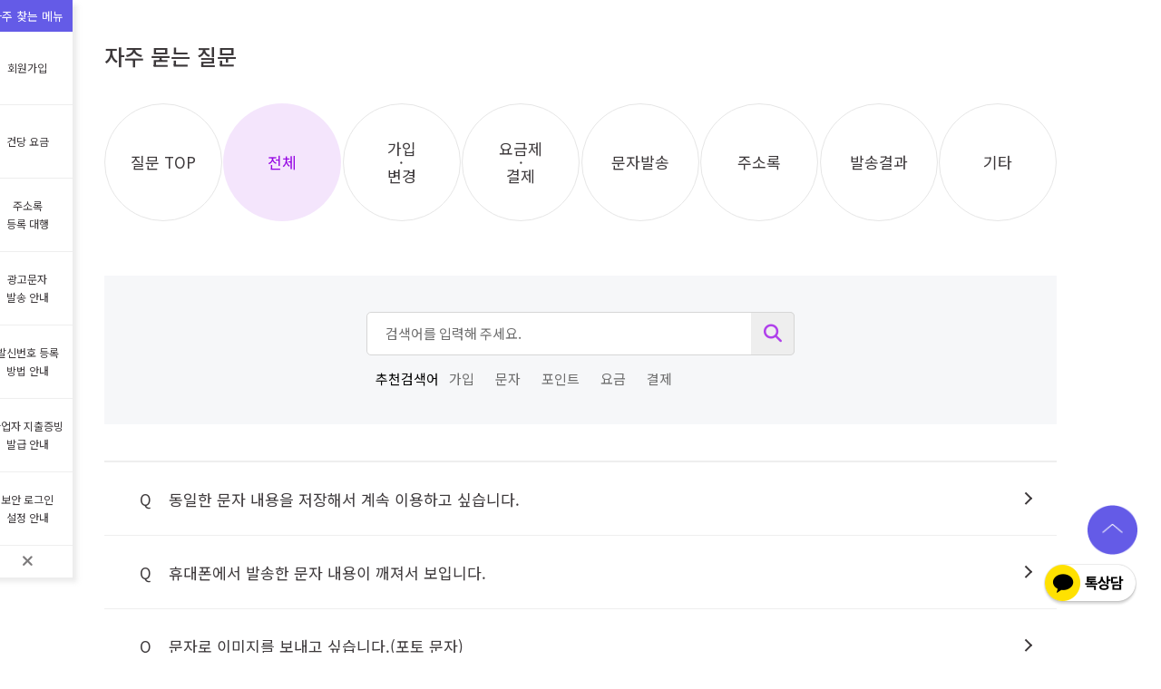

--- FILE ---
content_type: text/html;charset=UTF-8
request_url: https://www.smspop.co.kr/center/faq/p5?title=&catId=0
body_size: 11292
content:
<!DOCTYPE html>
<html lang="ko">
<head>
    <title>자주 묻는 질문</title>
    <meta name="title" content="자주 묻는 질문" />
    <meta name="description" content="자주 묻는 질문에서 검색어를 입력해 찾거나 카테고리를 선택해 자주 묻는 질문을 검색할 수 있습니다." />
    <meta property="og:title" content="자주 묻는 질문" />
    <meta property="og:description" content="자주 묻는 질문에서 검색어를 입력해 찾거나 카테고리를 선택해 자주 묻는 질문을 검색할 수 있습니다." />
    <meta property="og:url" content="https://www.smspop.co.kr/center/faq/p5" />

    <link rel="canonical" href="https://www.smspop.co.kr/center/faq/p5" />
    <meta charset="UTF-8">
    <meta http-equiv="X-UA-Compatible" content="IE=edge" />
    <meta http-equiv="content-language" content="ko" />
    <meta name="viewport" content="width=device-width, initial-scale=1.0, maximum-scale=1.0, minimum-scale=1.0, user-scalable=no">
    <meta name="viewport" id="viewport" content="width=1200">
    <meta name="_csrf" content="1299af44-944e-4c6c-bb58-561da6154c32">
    <meta name="robots" content="index, follow" />
    <meta name="language" content="Korean" />
    <meta name="revisit-after" content="15 days" />
    <meta name="author" content="IMO" />
    <meta property="og:type" content="website" />
    <meta property="og:image" content="https://www.smspop.co.kr/images/logo_smspop_320x160.png" />
    <meta name="naver-site-verification" content="288d21b39ea21390a257d4bfb100b03f78646bef" />
    <meta name="google-site-verification" content="Y8YVv_g9OUBgMdiTYsafMgyVasormUo23AtQ2P8RAvk" />
    <meta name="msvalidate.01" content="FBDA8E9435AFBFF97C77DE75C553977D" />

    <link rel="shortcut icon" href="/images/favicon.ico" type="image/x-icon" />
    <link rel="icon" href="/images/favicon.ico" type="image/x-icon" />
    <link rel="apple-touch-icon" sizes="72x72" href="/images/favicon-72x72.png"/>

    <link rel="stylesheet" type="text/css" href="/css/reset.css?ver=c21zcG9wXzIwMjYwMTIw"/>
    <link rel="stylesheet" type="text/css" href="/css/global.css?ver=c21zcG9wXzIwMjYwMTIw"/>
    <link rel="stylesheet" type="text/css" href="/css/layout.css?ver=c21zcG9wXzIwMjYwMTIw"/>
    <link rel="stylesheet" type="text/css" href="/css/sub.css?ver=c21zcG9wXzIwMjYwMTIw"/>
    <link rel="stylesheet" type="text/css" href="/css/animate.min.css"/>
<!--    <link rel="stylesheet" type="text/css" href="/css/font-awesome.min.css"/>-->
    <link rel="stylesheet" href="https://unpkg.com/swiper/swiper-bundle.min.css" />

    <link href="https://fonts.googleapis.com/css?family=Noto+Sans+KR:400,500,700,900&display=swap&subset=korean" rel="stylesheet"/>
    <link rel='stylesheet' href='/webjars/jquery-ui-themes/1.12.1/smoothness/jquery-ui.css'/>
    <script async src="https://www.googletagmanager.com/gtag/js?id=UA-153514347-1"></script>
    <script>
        window.dataLayer = window.dataLayer || []; function gtag(){dataLayer.push(arguments);} gtag('js', new Date()); gtag('config', 'UA-153514347-1');
    </script>
    <script type="text/javascript" src="/webjars/jquery/3.6.0/jquery.min.js"></script>
<!--    <script type="text/javascript" src="/webjars/jquery-ui/1.12.1/jquery-ui.js"></script>-->
<script src="https://code.jquery.com/ui/1.13.2/jquery-ui.min.js" integrity="sha256-lSjKY0/srUM9BE3dPm+c4fBo1dky2v27Gdjm2uoZaL0=" crossorigin="anonymous"></script>
<!--    <script src="https://use.fontawesome.com/64ec33ae82.js"></script>-->
<script src="https://kit.fontawesome.com/13d060dec1.js" crossorigin="anonymous"></script>
    <script type="text/javascript" src="/js/common/util.js?ver=c21zcG9wXzIwMjYwMTIw"></script>
    <script defer type="text/javascript" src="/js/common/commonEvent.js?ver=c21zcG9wXzIwMjYwMTIw"></script>
    <script crossorigin="anonymous" src="https://polyfill.io/v3/polyfill.min.js?features=NodeList.prototype.forEach%2CArray.prototype.forEach"></script>
    <script type="application/ld+json">
        {
            "@context": "http://schema.org",
            "@type": "Organization",
            "name": "문자팝 쉽고 싸고 빠른 문자사이트",
            "url": "https://www.smspop.co.kr",
            "sameAs": [
                "https://blog.naver.com/imokorea1"
            ]
        }
    </script>
    <script>
            console.log(`
    %c   ▄████████   ▄▄▄▄███▄▄▄▄      ▄████████    ▄███████▄  ▄██████▄     ▄███████▄
    %c  ███    ███ ▄██▀▀▀███▀▀▀██▄   ███    ███   ███    ███ ███    ███   ███    ███
    %c  ███    █▀  ███   ███   ███   ███    █▀    ███    ███ ███    ███   ███    ███
    %c  ███        ███   ███   ███   ███          ███    ███ ███    ███   ███    ███
    %c▀███████████ ███   ███   ███ ▀███████████ ▀█████████▀  ███    ███ ▀█████████▀
    %c         ███ ███   ███   ███          ███   ███        ███    ███   ███
    %c   ▄█    ███ ███   ███   ███    ▄█    ███   ███        ███    ███   ███
    %c ▄████████▀   ▀█   ███   █▀   ▄████████▀   ▄████▀       ▀██████▀   ▄████▀╝
    `, "color:#9b7cb6", "color:#ae84c0", "color:#c18dc9", "color:#d595d3", "color:#e89edc", "color:#fba6e6","color:#fbb4fc", "color:#ffcff1")
    </script>

</head>

<body>
<div id="charge_promotion_banner" class="ribbonArea" style="display:none;">
    <div class="inner">
        <ul class="" onClick="location.href='/payment/chargeForm'">
            <li><p class="ribbonTxt1">문자팝 첫결제 이벤트</p></li>
            <li>
                <p class="ribbonTxt2">두근두근 첫 만남, 지금 회원가입하시면 <span>첫결제 문자 건당 9원!</span></p>
            </li>
        </ul>
        <button type="button" class="ribbon_close"><span class="hidden">닫기</span></button>
    </div>
</div>
<div id="wrap">
    <div class="headerArea">
        <div class="headerArea" id="header">
    <header class="inner">
        <div class="headlogoArea">
            <h1><a href="/" class="topLogo">문자팝</a></h1>
        </div>
        <nav>
            <ul class="navList">
                <li><a href="#" id="sendSmsLink" class="dp1">문자보내기</a>
                    <span class="line" style="width: 0%;"></span>
                    <div class="dp2">
                        <ul>
                            <li><a href="/message/smsForm">일반 문자</a></li>
                            <li><a href="/message/smsForm_ad">광고 문자</a></li>
                            <li><a href="/message/smsForm_election">선거 문자</a></li>
                            <li><a href="/message/smsForm_excel">엑셀 문자</a></li>
                            <li><a href="/message/smsForm_spamTest">테스트 문자</a></li>
                        </ul>
                    </div>
                </li>
                <li><a href="#" id="sendMmsLink" class="dp1">포토보내기</a>
                    <span class="line" style="width: 0%;"></span>
                    <div class="dp2">
                        <ul>
                            <li><a href="/message/mmsForm">일반 포토</a></li>
                            <li><a href="/message/mmsForm_ad">광고 포토</a></li>
                            <li><a href="/message/mmsForm_election">선거 포토</a></li>
                        </ul>
                    </div>
                </li>
                <li><a href="/report/sendList" class="dp1">발송결과</a>
                    <span class="line" style="width: 0%;"></span>
                    <div class="dp2">
                        <ul>
                            <li><a href="/report/sendList">발송 내역</a></li>
                            <li><a href="/report/reserveList">예약 관리</a></li>
<!--                            <li><a href="/report/testList">테스트 내역</a></li>-->
                        </ul>
                    </div>
                </li>
                <li><a href="/address/address" class="dp1">주소록</a>
                    <span class="line" style="width: 0%;"></span>
                    <div class="dp2">
                        <ul>
                            <li><a href="/address/address">주소록 관리</a></li>
                            <li><a href="/reject/rejectList">수신거부 관리</a></li>
                        </ul>
                    </div>
                </li>
                <li><a href="/payment/chargeForm" class="dp1">충전소</a>
                    <span class="line" style="width: 0%;"></span>
                    <span class="ico_highlight"></span>
                    <div class="dp2">
                        <ul>
                            <li><a href="/payment/chargeForm">충전소</a></li>
                            <li><a href="/payment/chargeList">충전 내역</a></li>
                            <li><a href="/payment/usageList">사용 내역</a></li>
                            <li><a href="/payment/receipt">명세서</a></li>
                        </ul>
                    </div>
                </li>
            </ul>
            <div class="bg_box">
                <div class="inner gnb_csInfo">
                    <p>문자팝 상담 서비스</p>
<!--                    <p class="gnb_csNum">1833-9807</p>-->
                    <p class="gnb_csNum">카톡 상담, 1:1 문의</p>
                    <p class="gnb_csTxt">평일 09시 ~ 17시 점심 12시00분 ~ 13시00분<br />
                        토, 일요일 및 공휴일은 휴무 입니다.
                    </p>
                </div>
            </div>
        </nav>
        <div><a href="#" id="showRight" class="menuList"><span class="hidden">더보기</span></a></div>
    </header>
</div>

<div class="moreMenu">
    <nav class="cbp-spmenu cbp-spmenu-vertical cbp-spmenu-right" id="cbp-spmenu-s2">
        <a href="#" id="rightMenuClose" class="close"><i class="fa fa-times" aria-hidden="true"></i><span class="hidden">닫기</span></a></a>
        <ul class="sub_navList">
            <li><a href="/mypage/profile" class="link_profile">내정보</a>
                <ul class="subMenu" style="display: none;">
                    <li><a href="/mypage/profile">회원정보/발신번호 관리</a></li>
                    <li><a href="/mypage/changePwd">비밀번호 변경</a></li>
                    <li><a href="/mypage/securitySetting">보안 로그인</a></li>
                </ul>
            </li>
            <li><a href="#" class="sub_dep01">고객센터</a>
                <ul class="subMenu" style="display: none;">
                    <li><a href="/center/faq">자주묻는질문</a></li>
                    <li><a href="/center/notice">공지사항</a></li>
                    <li><a href="/center/serviceInquiry">1:1 문의</a></li>
                    <li><a href="/center/refund_confirm">환불신청</a></li>
                </ul>
            </li>
            <li><a href="#" class="sub_dep01">사용자 가이드</a>
                <ul class="subMenu" style="display: none;">
                    <li><a href="/support/phoneAddress_guide">휴대폰 주소록 가져오기</a></li>
                    <li><a href="/support/secureLogin_guide">보안 로그인이란?</a></li>
                    <li><a href="/support/telecomControl_guide">통신사 규제 알아보기</a></li>
                    <!-- <li><a href="/support/excelo_guide">엑셀로 사용 가이드</a></li> -->
                    <li><a href="/support/election_guide">선거문자 알아보기</a></li>
                </ul>
            </li>
            <li><a href="#" class="sub_dep01">의 무</a>
                <ul class="subMenu" style="display: none;">
                    <li><a href="/duty/preregister_guide">발신번호 사전등록 안내</a></li>
                    <li><a href="/duty/adMark_guide">광고문자 표기의무 안내</a></li>
                    <li><a href="/duty/adNight_guide">야간광고 전송제한 안내</a></li>
                    <li><a href="/duty/adConsent_guide">광고문자 수신동의 여부확인 의무 안내</a></li>
                </ul>
            </li>
            <li><a href="/event/eventList" class="sub_dep01">이벤트</a></li>
        </ul>
    </nav>
</div>
<div class="timeEvent_wrap" style="display:none;">
    <div class="timeEvent_close">
        <a href="javascript:;" id="timeEventClose"><span class="hidden">닫기</span></a>
    </div>
    <div class="timeEvent_banner" onclick="window.open('/payment/chargeForm')">
        <p class="timeEvent-txt-1">문자팝 급발진 이벤트</p>
        <p class="timeEvent-txt-2">오후 3시~6시</p>
        <p class="timeEvent-txt-3">타임특가<br />3시간만</p>
        <span>* 재결제에 한함</span>
        <p class="timeEvent-txt-4">참여하기</p>
    </div>
</div>

<script type="text/javascript" src="/js/layout/header.js?ver=c21zcG9wXzIwMjYwMTIw"></script>
<div class="quickMenuArea"><!-- 202007 -->
    <div class="quickMenu_wrap">
        <div class="quickMenu_top flex-center">
            <p>자주 찾는 메뉴</p>
        </div>
        <ul id="quickMenu" class="quickMenu" style="display:none">
                <li><a href="/member/signup" id="guestBtn" class="">회원가입</a>
                </li><!-- 로그인 전 : 둘러보기 / 둘러보기로 로그인 시 : 회원가입 / 로그인 후 : 충전하기 -->
                <li><a href="javascript:;" class="btn_popCharge">건당 요금</a></li>
                <li><a href="javascript:;" class="btn_addRegister" onclick="location.href='/member/login'">주소록<br/>등록 대행</a>
                </li>
            <li><a href="/duty/adMark_guide" class="" target="_blank">광고문자 <br/>발송 안내</a></li>
            <li><a href="/duty/preregister_guide" class="" target="_blank">발신번호 등록<br/>방법 안내</a></li>
            <li><a href="javascript:;" class="popTaxGuideBtn">사업자 지출증빙<br/>발급 안내</a></li>
            <li><a href="/support/secureLogin_guide" target="_blank">보안 로그인<br/>설정 안내</a></li>
            <!--            <li>1833-9807<br/>(평일 10시~17시)</li>-->
            <!--            <li><a href="javascript:;" class="" onclick="window.open('http://pf.kakao.com/_TMDTs/chat','window_name','width=350,height=509,location=no,status=no,scrollbars=yes');">카톡 상담하기</a></li>-->
        </ul>
    </div>
    <div class="quickBtn_wrap">
    </div>
</div>
<div id="popChargeList" class="popWrap">
    <div class="titleArea flex-between">
        <h4>문자팝 서비스 요금표</h4>
        <a href="#" onclick="return false;" id="popChargeListClose" class="btn-close"><i class="fa fa-times"
                                                                                         aria-hidden="true"></i></a>
    </div>
    <div class="helpConArea charge_table">
        <div class="flex-between">
            <h5>첫결제 상품</h5>
            <p>부가세별도</p>
        </div>
        <table>
            <caption>문자팝 첫결제 상품</caption>
            <colgroup>
                <col width="26%" />
                <col width="26%" />
                <col width="26%" />
            </colgroup>
            <thead>
            <tr>
                <th>단문</th>
                <th>장문</th>
                <th>포토</th>
            </tr>
            </thead>
            <tbody>
            <tr>
                <td>9원</td>
                <td>22.5원</td>
                <td>45원</td>
            </tr>
            </tbody>
        </table>
        <div class="flex-between mt20">
            <h5>재결제 상품</h5>
            <p>부가세별도</p>
        </div>
        <table>
            <caption>문자팝 재결제 상품</caption>
            <colgroup>
                <col width="18%">
                <col width="14%">
                <col width="14%">
                <col width="14%">
                <col width="14%">
                <col width="14%">
                <col width="14%">
            </colgroup>
            <thead>
            <tr>
                <th rowspan="2">결제금액(원)</th>
                <th colspan="3">건당요금(원)</th>
                <th colspan="3">발송건수(건)</th>
            </tr>
            <tr>
                <th>단문</th>
                <th>장문</th>
                <th>포토</th>
                <th>단문</th>
                <th>장문</th>
                <th>포토</th>
            </tr>
            </thead>
            <tbody>
            <tr>
                <th>940,000</th>
                <td>9.4</td>
                <td>23.5</td>
                <td>47.0</td>
                <td>100,000</td>
                <td>40,000</td>
                <td>20,000</td>
            </tr>
            <tr>
                <th>480,000</th>
                <td>9.6</td>
                <td>24.0</td>
                <td>48.0</td>
                <td>50,000</td>
                <td>20,000</td>
                <td>10,000</td>
            </tr>
            <tr>
                <th>294,000</th>
                <td>9.8</td>
                <td>24.5</td>
                <td>49.0</td>
                <td>30,000</td>
                <td>12,000</td>
                <td>6,000</td>
            </tr>
            <tr class="charge_recom">
                <th>100,000</th>
                <td>10.0</td>
                <td>25.0</td>
                <td>50.0</td>
                <td>10,000</td>
                <td>4,000</td>
                <td>2,000</td>
            </tr>
            <tr>
                <th>60,000</th>
                <td>12.0</td>
                <td>30.0</td>
                <td>60.0</td>
                <td>5,000</td>
                <td>2,000</td>
                <td>1,000</td>
            </tr>
            <tr>
                <th>42,000</th>
                <td>14.0</td>
                <td>35.0</td>
                <td>70.0</td>
                <td>3,000</td>
                <td>1,200</td>
                <td>600</td>
            </tr>
            <tr>
                <th>16,000</th>
                <td>16.0</td>
                <td>40.0</td>
                <td>80.0</td>
                <td>1,000</td>
                <td>400</td>
                <td>200</td>
            </tr>
            <tr>
                <th>9,000</th>
                <td>18.0</td>
                <td>45.0</td>
                <td>90.0</td>
                <td>500</td>
                <td>200</td>
                <td>100</td>
            </tr>
            <tr>
                <th>6,000</th>
                <td>20.0</td>
                <td>50.0</td>
                <td>100.0</td>
                <td>300</td>
                <td>120</td>
                <td>60</td>
            </tr>
            </tbody>
        </table>
    </div>
</div>
<!-- popAddRegister -->
<div id="popAddRegister" class="popWrap1">
    <div class="popAddRecipient">
        <div class="titleArea flex-between">
            <h4>주소록 등록요청</h4>
            <a href="javascript:;" id="popAddRecipientClose" class="btn-close"><i class="fa fa-times"
                                                                                  aria-hidden="true"></i></a>
        </div>
        <section class="inputReceiverArea">
            <section class="infoArea">
                <p>첨부파일은 최대 2개, 파일당 10MB까지 첨부 가능하며 작업량에 따라 1~2일 정도 소요될 수 있습니다.</p>
                <p>[이름], [1], [2]는 각각 30자 이내로 입력 가능하며, 입력 길이 초과 시 잘려서 등록됩니다.</p>
                <p class="mt10">첨부파일은 신규 그룹으로 생성되며, 신청하신 번호가 1만 개 이상일 경우 여러 그룹으로 등록됩니다.</p>
                <p>그룹명 비 입력 시, 해당 요청 완료일로 신규 그룹명이 생성됩니다.</p>
            </section>
            <section class="fileupArea">
                <textarea class="directTxt" id="uploadProxyTxt" maxlength="100"
                          placeholder="원하시는 그룹명이나 요청사항이 있으시면 작성해 주세요."
                          onpaste="this.value=this.value.replace(/[^ㄱ-ㅎㅏ-ㅣ가-힣a-zA-Z0-9!@#$%^*,.\r\n\s]/g,'');"
                          onKeyup="this.value=this.value.replace(/[^ㄱ-ㅎㅏ-ㅣ가-힣a-zA-Z0-9!@#$%^*,.\r\n\s]/g,'');"></textarea>
                <div class="filebox mtb10" fileId="input-file-register">
                    <input class="upload-name" placeholder="우측 아이콘을 클릭하여 파일을 선택해 주세요." disabled="disabled">
                    <label for="input-file-register"><i class="fa fa-folder-o" aria-hidden="true"></i><span
                            class="hidden">파일첨부</span></label>
                    <input type="file" id="input-file-register" class="upload-hidden"
                           onchange="javascript: $(this).siblings('.upload-name').val(this.value.split('\\').pop())"
                           accept=".xls, .xlsx, .csv, .txt">
                </div>
                <button class="btn btn-upload" id="uploadProxyBtn">불러오기</button>
            </section>
        </section>
        <section class="receiverArea ptb20 ">
            <div class="flex-between">
                <h5>불러온연락처</h5>
                <div class="receiverPreviewBox">
                    <table id="uploadProxyTable">
                    </table>
                </div>
            </div>
        </section>
        <section class="flex-between aItems-end pt20">
            <div class="addRegAgree">
                <label for="personalAgree" class="c-pointer">
                    <input type="checkbox" id="personalAgree" name="agree" class="hidden">
                    <span class="ico ico_checkbox"></span>
                    (필수) 개인 정보 수집 및 활용 동의
                </label>
                <p class="addRegTxt pl30">
                    수집하는 개인정보[(필수) 첨부 파일, (선택) 요청사항]는 주소록 등록 대행을 위해 사용되며, 관련 법령에 따라 3년간 보관 후 삭제됩니다. 동의를 거부할 수 있으며 거부 시 대행 서비스를 이용할 수 없습니다.
                </p>
            </div>
            <button type="submit" class="btn btn-submit conReciever" id="addProxyBtn">신청하기</button>
        </section>
    </div>
</div>

<div id="popTaxGuide" class="popWrap">
    <div class="titleArea flex-between">
        <h4>현금영수증&#47;세금계산서 발행 고지 사항</h4>
        <a href="#" onclick="return false;" class="btn-close"><i class="fa fa-times" aria-hidden="true"></i></a>
    </div>
    <div class="helpConArea infoArea">
        <p class="helpTxt1 red">지출증빙자료가 필요하신 회원님은 지출증빙용 현금영수증을 발급해 주세요.<br />&#40;사업자등록번호만 있다면 누구나 발급 가능 합니다.&#41;</p>
        <p class="helpTxt1 mt10">지출증빙용 현금영수증은 부가가치세 신고, 비용처리, 매입공제 등 세금계산서와 동일한 효과를 가집니다.</p>
<!--        <p class="helpTxt1 mt10">아래 사진과 같이 결제요청 버튼을 누르기 전 지출증빙용 현금영수증을 발행할 수 있습니다.</p>-->
<!--        <p class="helpTxt1 c-complete mt10">현금영수증 발행 체크 → 지출증빙용 체크 → 발급방법 선택(사업자번호) → 사업자번호 입력 → 결제요청</p>-->
        <p class="helpTxt1 mt10">아래 사진과 같이 다음 버튼을 누르기 전 소득공제 / 지출증빙용 현금영수증을 발행할 수 있습니다.</p>
        <p class="helpTxt1 c-complete mt10">현금영수증 발급 체크 → 발급용도 체크 → 발급번호 입력(휴대폰번호 / 사업자번호) → 다음</p>
        <p class="helpTxt1">해당 방법으로 발급이 안된다면 고객센터에 문의해 주세요.</p>
        <p class="helpImg1 mt20 flex-center">
<!--            아래 이미지는 IMO에서 쓰던 NHN 결제모듈 안내 -->
<!--            <img src="/images/guide/tax_guide.jpg" alt="지출증빙용 현금영수증 발급 예시" class="w100" />-->
            <img src="/images/guide/tax_guide_bucket.png" alt="지출증빙용 현금영수증 발급 예시" />
        </p>
    </div>
</div>

<script type="text/javascript" src="/js/lib/classie.js"></script>
<script defer type="text/javascript" src="/js/layout/quickMenu.js?ver=c21zcG9wXzIwMjYwMTIw"></script>
<div id="popBrowser" class="popWrap1">
    <div class="wrap-browser">
        <h2>지금 사용하시는 브라우저에서는 <span class="">문자팝 일부 기능이 제한</span>됩니다.</h2>
        <p>문자팝은 <span>크롬, 엣지</span> 브라우저에 최적화되어 있습니다. </p>
        <p>원활한 문자팝 사용을 위해 <a href="https://www.google.co.kr/chrome/?brand=CHBD&gclid=CjwKCAjw3_KIBhA2EiwAaAAlis2tcI9vKR7RB0B9q1dNKV5e1fohQ8kTjn94-bC3assg0LyyP_NqzhoCFS4QAvD_BwE&gclsrc=aw.ds" target="_blank" class="txtLink-browser" title="크롬 다운로드">크롬</a> 브라우저 설치 혹은 <a href="microsoft-edge:https://www.smspop.co.kr/" class="txtLink-browser" title="엣지 사용하기">엣지</a> 브라우저를 사용해 주세요.        </p>
        <div class="browser-list flex-around">
            <div class="browser-item flex-center">
                <ul>
                    <li>
                        <span class="ico-browser chrome"></span>
                        <span class="txt-browser">크롬(Chrome)</span>
                    </li>
                    <li>
                        <a href="https://www.google.co.kr/chrome/?brand=CHBD&gclid=CjwKCAjw3_KIBhA2EiwAaAAlis2tcI9vKR7RB0B9q1dNKV5e1fohQ8kTjn94-bC3assg0LyyP_NqzhoCFS4QAvD_BwE&gclsrc=aw.ds" target="_blank"  class="link-browser">다운로드</a>
                    </li>
                </ul>
            </div>
            <div class="browser-item flex-center">
                <ul>
                    <li>
                        <span class="ico-browser edge"></span>
                        <span class="txt-browser">엣지(Edge)</span>
                    </li>
                    <li>
                        <a href="microsoft-edge:https://www.smspop.co.kr/" class="link-browser">사용하기</a>
                    </li>
                </ul>
            </div>
        </div>
    </div>
</div>

<!-- IE 안내 팝업 -->
<script defer type="text/javascript" src="/js/common/ieChecker.js?ver=c21zcG9wXzIwMjYwMTIw"></script>



    </div>
    <input type="hidden" id="title" value="">
    <input type="hidden" id="searchPage" value="5">
    <input type="hidden" id="searchCatId" value="0">
    <div id="container">
        <div class="subBanArea">
            <div class="flex-between inner">
                <h2 class="subTitle">고객센터</h2>
                <div class="loginBoxArea">
                        <div class="logoffBox">
        <div class="log_off">
            <p>단체문자! 보다 쉽고 싸고 빠르게 이용하세요!</p>
            <ul class="logoffBoxBtn">
                <li>
<!--                    <button type="button" id="loginLinkBtn" onclick="location.href='/member/login'">로그인</button>-->
                    <a href="/member/login" id="loginLinkBtn">로그인</a>
                </li>
                <li>
<!--                    <button type="button" id="signUpBtn" onclick="location.href='/member/signup'">간편 회원가입 150포인트 지급</button>-->

                    <a href="/member/signup" id="signUpBtn">간편 회원가입 150포인트 지급</a>
                </li>
            </ul>
            <ul class="desc__link">
                <li class="pr16"><a href="/member/findAccount_certify">아이디찾기</a></li>
                <li><a href="/member/resetPsw_certify">비밀번호 재설정</a></li>
            </ul>
        </div>
    </div>


<script type="text/javascript" src="/js/common/module/AjaxModule.js?ver=c21zcG9wXzIwMjYwMTIw"></script>
<script type="text/javascript" src="/js/common/notification.js?ver=c21zcG9wXzIwMjYwMTIw"></script>
<div id="noti_toast" class="toast">
    <p id="noti_content" class="noti_content"></p>
</div>

<div id="noti_toast_changeLine" class="toast">
</div>

<div id="noti_toast_long" class="toast_long">
    <p id="noti_content_long" class="noti_content_long"></p>
</div>
<script>
    $(function(){
        //더보기
        $(".point").mouseover(function() {
            $(this).siblings(".loginBox .dropPoint").show();
        });
        $(".point").mouseleave(function() {
            $(this).siblings(".loginBox .dropPoint").hide();
        });
        $('.loginBox .dropPoint').mouseover(function() {
            $(this).show();
        });
        $('.loginBox .dropPoint').mouseleave(function() {
            $(this).hide();
        });
    });

    const pageSize = 30;
    const params = {
        page: 0,
        size: pageSize
    };

    const userCode = document.getElementById('_GLOBAL_SESSION_USER_CODE');

    if(userCode) {
        notification.init();
        AjaxModule.get_with_loader("/notify", params, notification.getNotifyListSuccess)
        AjaxModule.get_with_loader("/notifyCount", null, notification.getNotifyReadSuccess)
    }
</script>
                </div>
            </div>
        </div>
        <div class="menuBox inner">
            <ul class="detailMenu">
    <li><a href="/center/faq">자주 묻는 질문</a></li>
    <li><a href="/center/notice">공지사항</a></li>
    <li><a href="/center/serviceInquiry">1:1 문의</a></li>
    <li><a href="/center/refund_confirm">환불신청</a></li>
</ul>
        </div>
        <div class="infoTxtArea">
            <div class="inner">
                <p class="infoTxt">궁금한 점이 있다면 자주 묻는 질문에서 검색해 보세요.</p>
            </div>
        </div>
        <div id="content">
            <div class="inner">
                <h3>자주 묻는 질문</h3>
                <div class="sortArea mb60" id="faqTitleList">
                    <ul class="faqTitleList">
                        <li value='7' class="top"><a href="javascript:;">질문 TOP</a></li>
                        <li value='0' class=""><a href="javascript:;">전체</a></li>
                        <li value='6'><a href="javascript:;">가입<span class="mid">&middot;</span>변경</a></li>
                        <li value='4'><a href="javascript:;">요금제<span class="mid">&middot;</span>결제</a></li>
                        <li value='2'><a href="javascript:;">문자발송</a></li>
                        <li value='5'><a href="javascript:;">주소록</a></li>
                        <li value='3'><a href="javascript:;">발송결과</a></li>
                        <li value='1'><a href="javascript:;">기타</a></li>
                    </ul>
                </div>
                <div class="faqSearchArea">
                    <fieldset class="form-faq-search">
                        <legend class="hidden">자주 묻는 질문 검색</legend>
                        <div class="flex-center" id="faqType">
                            <select class="faqType" style="display: none">
                                <option value='7'>질문 TOP</option>
                                <option value='0'>전체</option>
                                <option value='6'>가입/변경</option>
                                <option value='4'>요금제/결제</option>
                                <option value='2'>문자 발송</option>
                                <option value='5'>주소록</option>
                                <option value='3'>발송 결과</option>
                                <option value='1'>기타</option>
                            </select>
                            <div class="w75">
                                <div class="addSearchArea">
                                    <input type="text" placeholder="검색어를 입력해 주세요." name="searchFaqTxt" id="searchFaqTxt" class="inputTxt" value="" onKeyup="this.value=this.value.replace(/[^ㄱ-ㅎㅏ-ㅣ가-힣a-zA-Z0-9!@#$%^*,.\r\n\s]/g,'');" onpaste="this.value=this.value.replace(/[^ㄱ-ㅎㅏ-ㅣ가-힣a-zA-Z0-9!@#$%^*,.\r\n\s]/g,'');"/>
                                    <button type="button" class="clearBtn" style="visibility:hidden"><span class="hidden">검색어 삭제</span></button>
                                    <button type="button" id="faqSearchBtn" class="addsearchIco"><i class="fa fa-search"></i></button>
                                </div>
                                <dl class="btnSetArea" id="bstSearch">
                                    <dt>추천검색어</dt>
                                    <dd>
                                        <button type="button" class="" title="추천검색어">가입</button>
                                        <button type="button" class="" title="추천검색어">문자</button>
                                        <button type="button" class="" title="추천검색어">포인트</button>
                                        <button type="button" class="" title="추천검색어">요금</button>
                                        <button type="button" class="" title="추천검색어">결제</button>
                                    </dd>
                                </dl>
                            </div>
                        </div>
                    </fieldset>
                </div>
                <div class="centerTableArea">
                    <ul class="centerTable" id="faqTable">
                            <li class="accors_Rows">
                                <a href="/center/faq/view/66?page=5&title=&catId=0" class="accord_open link_cnt">
                                  <ul class="center_tit">
                                      <li class="faq_cate">Q</li>
                                       <li class="faq_tit">동일한 문자 내용을 저장해서 계속 이용하고 싶습니다. </li>
                                 </ul>
                               </a>
                            </li>
                            <li class="accors_Rows">
                                <a href="/center/faq/view/62?page=5&title=&catId=0" class="accord_open link_cnt">
                                  <ul class="center_tit">
                                      <li class="faq_cate">Q</li>
                                       <li class="faq_tit">휴대폰에서 발송한 문자 내용이 깨져서 보입니다. </li>
                                 </ul>
                               </a>
                            </li>
                            <li class="accors_Rows">
                                <a href="/center/faq/view/61?page=5&title=&catId=0" class="accord_open link_cnt">
                                  <ul class="center_tit">
                                      <li class="faq_cate">Q</li>
                                       <li class="faq_tit">문자로 이미지를 보내고 싶습니다.(포토 문자) </li>
                                 </ul>
                               </a>
                            </li>
                            <li class="accors_Rows">
                                <a href="/center/faq/view/60?page=5&title=&catId=0" class="accord_open link_cnt">
                                  <ul class="center_tit">
                                      <li class="faq_cate">Q</li>
                                       <li class="faq_tit">단문 문자와 장문 문자의 차이가 궁금합니다. </li>
                                 </ul>
                               </a>
                            </li>
                            <li class="accors_Rows">
                                <a href="/center/faq/view/59?page=5&title=&catId=0" class="accord_open link_cnt">
                                  <ul class="center_tit">
                                      <li class="faq_cate">Q</li>
                                       <li class="faq_tit">문자를 처음 보내보려고 합니다. </li>
                                 </ul>
                               </a>
                            </li>
                            <li class="accors_Rows">
                                <a href="/center/faq/view/58?page=5&title=&catId=0" class="accord_open link_cnt">
                                  <ul class="center_tit">
                                      <li class="faq_cate">Q</li>
                                       <li class="faq_tit">문자 발송 실패 건도 요금에서 차감이 되나요? </li>
                                 </ul>
                               </a>
                            </li>
                            <li class="accors_Rows">
                                <a href="/center/faq/view/57?page=5&title=&catId=0" class="accord_open link_cnt">
                                  <ul class="center_tit">
                                      <li class="faq_cate">Q</li>
                                       <li class="faq_tit">거래명세서를 받고 싶어요. </li>
                                 </ul>
                               </a>
                            </li>
                            <li class="accors_Rows">
                                <a href="/center/faq/view/56?page=5&title=&catId=0" class="accord_open link_cnt">
                                  <ul class="center_tit">
                                      <li class="faq_cate">Q</li>
                                       <li class="faq_tit">현금영수증을 받고 싶어요. </li>
                                 </ul>
                               </a>
                            </li>
                            <li class="accors_Rows">
                                <a href="/center/faq/view/51?page=5&title=&catId=0" class="accord_open link_cnt">
                                  <ul class="center_tit">
                                      <li class="faq_cate">Q</li>
                                       <li class="faq_tit">가상계좌, 실시간 계좌이체의 차이점을 모르겠습니다. </li>
                                 </ul>
                               </a>
                            </li>
                            <li class="accors_Rows">
                                <a href="/center/faq/view/49?page=5&title=&catId=0" class="accord_open link_cnt">
                                  <ul class="center_tit">
                                      <li class="faq_cate">Q</li>
                                       <li class="faq_tit">결제 내역은 어디서 확인 하나요? </li>
                                 </ul>
                               </a>
                            </li>
                            <li class="accors_Rows">
                                <a href="/center/faq/view/48?page=5&title=&catId=0" class="accord_open link_cnt">
                                  <ul class="center_tit">
                                      <li class="faq_cate">Q</li>
                                       <li class="faq_tit">결제는 어떻게 하나요? </li>
                                 </ul>
                               </a>
                            </li>
                            <li class="accors_Rows">
                                <a href="/center/faq/view/47?page=5&title=&catId=0" class="accord_open link_cnt">
                                  <ul class="center_tit">
                                      <li class="faq_cate">Q</li>
                                       <li class="faq_tit">충전은 어디서 하나요? </li>
                                 </ul>
                               </a>
                            </li>
                            <li class="accors_Rows">
                                <a href="/center/faq/view/46?page=5&title=&catId=0" class="accord_open link_cnt">
                                  <ul class="center_tit">
                                      <li class="faq_cate">Q</li>
                                       <li class="faq_tit">탈퇴한 아이디(휴대폰 번호)로 재가입은 안 되나요? </li>
                                 </ul>
                               </a>
                            </li>
                            <li class="accors_Rows">
                                <a href="/center/faq/view/44?page=5&title=&catId=0" class="accord_open link_cnt">
                                  <ul class="center_tit">
                                      <li class="faq_cate">Q</li>
                                       <li class="faq_tit">하나의 아이디(휴대폰 번호)로 여러 사람이 사용할 수 있나요? </li>
                                 </ul>
                               </a>
                            </li>
                            <li class="accors_Rows">
                                <a href="/center/faq/view/42?page=5&title=&catId=0" class="accord_open link_cnt">
                                  <ul class="center_tit">
                                      <li class="faq_cate">Q</li>
                                       <li class="faq_tit">아이디를 잊어버렸어요. </li>
                                 </ul>
                               </a>
                            </li>
                    </ul>
                    <div id="paginationArea" class="paginationArea">
                        <ol class="paging">


                                <li class="">
                                    <a href="/center/faq/p1?title=&catId=0">1</a>
                                </li>
                                <li class="">
                                    <a href="/center/faq/p2?title=&catId=0">2</a>
                                </li>
                                <li class="">
                                    <a href="/center/faq/p3?title=&catId=0">3</a>
                                </li>
                                <li class="">
                                    <a href="/center/faq/p4?title=&catId=0">4</a>
                                </li>
                                <li class="on">
                                    <a href="/center/faq/p5?title=&catId=0">5</a>
                                </li>
                                <li class="">
                                    <a href="/center/faq/p6?title=&catId=0">6</a>
                                </li>


                        </ol>
                    </div>
                    <div class="bottom_info">
                        <span class="pr16">원하시는 답변을 찾지 못하셨다면, 문자팝 고객센터에 문의하여 주세요.</span>
                        <a class="btn-type-s_A" href="/center/inquiryForm">1:1 문의하기</a>
                    </div>
                </div>


                <button id="faqList" class="btn-link-type_A w15 shortcut-list" style="display:none;">목록보기</button>
            </div>
        </div>
        <a class="return-top" href="javascript:;" style="display:none;"><span class="hidden">RETURN TOP</span></a>
<script>
    (function(){
        document.querySelector(".return-top").addEventListener("click", returnTop)
        document.querySelector("html").addEventListener("scroll", scrollEvent)
        document.querySelector("body").addEventListener("scroll", scrollEvent)
        window.addEventListener("scroll", scrollSetting)

        $(".return-top").hide()
     })();

    function scrollEvent() {
        var _scrollTop = window.scrollY || document.documentElement.scrollTop;

        if ($(this).scrollTop() > 100)
            $('.return-top').fadeIn();
        else
            $('.return-top').fadeOut();
    }

    function scrollSetting() {
        var contentFadein = document.getElementsByClassName("return-top");
        var _scrollTop = window.scrollY || document.documentElement.scrollTop;
    }

    function returnTop() {
        $('body,html').animate({
            scrollTop: 0
        }, 800);  // 탑 이동 스크롤 속도
        return false;
    }

</script>
    </div>
    <div class="csInfoArea">
        <div class="csInfo inner">
    <input type="hidden" id="_csrf" name="${_csrf.parameterName}" value="${_csrf.token}">
    <div class="ajaxLoading" id="ajaxLoading" >
        <div class="loader_wrap">
            <div class="loader"></div>
            <div class="loader"></div>
            <div class="loader"></div>
        </div>
    </div>
    <div class="csNumberBox">
        <h5 class="csNumber">문자팝 상담 서비스<br /><strong><span class="csColor">카톡 상담, 1:1 문의</span></strong></h5>
        <p class="csGuide">평일 09시 ~ 17시 점심 12시00분 ~ 13시00분<br /><span class="csColor">토, 일요일 및 공휴일은 휴무 입니다.</span></p>
        <p class="csFax"><span class="fw700">팩스&#32;&#58;</span>&#32;&#32;02-6455-3658<br /><span class="fw700">메일&#32;&#58;</span>&#32;&#32;help&#64;smspop.co.kr</p>
    </div>
    <div class="csLinkBox">
        <a href="/center/serviceInquiry" class="btn-sm"><span>1:1 문의</span></a>
        <a href="/center/faq" class="btn-sm"><span>FAQ</span></a>
    </div>
</div>
    </div>
    <div class="footerArea">
        <div
        id="kakao-talk-channel-chat-button"
        data-channel-public-id="_TMDTs"
        data-title="consult"
        data-size="small"
        data-color="yellow"
        data-shape="pc"
        data-support-multiple-densities="true"
></div>
<footer>
    <div class="poilcyBox">
        <ul class="footMenu inner">
            <li><a href="/policy/useterm">이용약관</a></li>
            <li><a href="/policy/privacy" class='fw700'>개인정보처리방침</a></li>
            <li><a href="/policy/youthpolicy">청소년보호정책</a></li>
            <li><a href="/policy/spamCheck">스팸정책</a></li>
            <li><a href="javascript:;" class="emailRejectBtn">이메일무단 수집거부</a></li>
        </ul>
    </div>
    <div class="footBox inner">
        <div class="copyright">
            <ul>
                <li>
                    <dl>
                        <dt>기업명</dt>
                        <dd>(주)버킷스튜디오</dd>
                    </dl>
                    <dl>
                        <dt>대표이사</dt>
                        <dd>강지연</dd>
                    </dl>
                </li>
                <li>
                    <dl>
                        <dt>사업자등록번호</dt>
                        <dd>120-81-86617 <a href="http://www.ftc.go.kr/bizCommPop.do?wrkr_no=1208186617" target="_blank">[사업자정보확인]</a>&nbsp;</dd>
                    </dl>
                    <dl>
                        <dt>통신판매업번호</dt>
                        <dd>제 강남-12514</dd>
                    </dl>
                </li>
                <li>
                    <dl>
                        <dt>주소</dt>
                        <dd>06053 서울특별시 강남구 언주로 135길 21</dd>
                    </dl>
                </li>
                <li>COPYRIGHT 2019 BUCKETSTUDIO Corporation. All rights reserved.</li>
            </ul>
        </div>
        <div class="footLogoArea flex-center">
            <a href="/" class="footLogo">문자팝</a>
        </div>
    </div>
</footer>
<div id="popEmailReject" class="popWrap">
    <div class="titleArea flex-between">
        <h4>이메일주소 무단수집거부</h4>
        <a href="javascript:;" id="popEmailRejectClose" class="btn-close"><i class="fa fa-times" aria-hidden="true"></i></a>
    </div>
    <div class="emailRejectTxt">
        <p>
            본 웹사이트에서 이메일 주소를 이메일 주소 수집 프로그램이나 그 밖의 기술적 장치를 이용하여 무단으로 수집되는 것을
            거부하며, 이를 위반할 시에는 <span class="red">정보통신망법에 의해 형사 처분됨을 유념</span>하시기 바랍니다.
        </p>
    </div>
    <button type="button" id="emailRejectClose" class="btn-type-s_A btn-primary">닫기</button>
</div>

<script type="text/javascript" src="//wcs.naver.net/wcslog.js"></script>
<script type="text/javascript">
    if(!wcs_add)
        var wcs_add = {};
    wcs_add["wa"] = "2f2ae3ec326498";

    wcs_do();
</script>
<script type="text/javascript" src="/js/layout/footer.js?ver=c21zcG9wXzIwMjYwMTIw"></script>
<script>
    window.kakaoAsyncInit = function() {
        Kakao.Channel.createChatButton({
            container: '#kakao-talk-channel-chat-button',
        });
    };

    (function(d, s, id) {
        var js, fjs = d.getElementsByTagName(s)[0];
        if (d.getElementById(id)) return;
        js = d.createElement(s); js.id = id;
        js.src = 'https://developers.kakao.com/sdk/js/kakao.channel.min.js';
        fjs.parentNode.insertBefore(js, fjs);
    })(document, 'script', 'kakao-js-sdk');
</script>

<!-- This script is for AceCounter START -->
<script language='javascript'>
</script>
<!-- AceCounter END -->

<script type="text/javascript" src="/js/analytics/acecounter.js"></script>
    </div>

    <script type="text/javascript" src="/js/common/jquery.fileDownload.js"></script>
    <script type="text/javascript" src="/js/common/module/AjaxModule.js?ver=c21zcG9wXzIwMjYwMTIw"></script>
    <script type="text/javascript" src="/js/center/faq/faq.js?ver=c21zcG9wXzIwMjYwMTIw"></script>
    <script type="text/javascript" src="/js/common/paging.js?ver=c21zcG9wXzIwMjYwMTIw"></script>
</div>
</body>
</html>



<script>
    $(function () {
        const urlParams = new URLSearchParams(window.location.search);
        const selectedValue = urlParams.get('catId');
        document.getElementById('content').scrollIntoView({behavior: "smooth",block: 'start'});
        if (selectedValue !== null) {
            const selectedElement = document.querySelector(`.faqTitleList li[value="${selectedValue}"]`);
            if (selectedElement) {
                $(".faqTitleList li").removeClass("on");
                $(selectedElement).addClass("on");
            }
        }else{
            $(".faqTitleList li").eq(0).addClass("on");
        }

        document.querySelectorAll(".faqTitleList li").forEach(function (e) {
            e.addEventListener("click", function(){
                $(".faqTitleList li").removeClass("on");
                $(this).addClass("on");

                const title = document.getElementById('searchFaqTxt').value;

                location.href = `/center/faq/p1?title=${title}&catId=${e.value}`;
            });
        });
    });
</script>

--- FILE ---
content_type: text/css
request_url: https://www.smspop.co.kr/css/reset.css?ver=c21zcG9wXzIwMjYwMTIw
body_size: 917
content:
@charset "utf-8";

/* http://meyerweb.com/eric/tools/css/reset/ 
   v2.0 | 20110126
   License: none (public domain)
*/

html, body, div, span, applet, object, iframe,
h1, h2, h3, h4, h5, h6, p, blockquote, pre,
a, abbr, acronym, address, big, cite, code,
del, dfn, em, img, ins, kbd, q, s, samp,
small, strike, strong, sub, sup, tt, var,
b, u, i, center,
dl, dt, dd, ol, ul, li,
fieldset, form, label, legend,
table, caption, tbody, tfoot, thead, tr, th, td,
article, aside, canvas, details, embed,
figure, figcaption, footer, header, hgroup,
menu, nav, output, ruby, section, summary,
time, mark, audio, video {
    margin: 0;
    padding: 0;
    border: 0;
    font-size: 100%;
    font: inherit;
    vertical-align: baseline;
}

/* HTML5 display-role reset for older browsers */
article, aside, details, figcaption, figure,
footer, header, hgroup, menu, nav, section {
    display: block;
}

body {
    line-height: 1;
}

ol, ul {
    list-style: none;
}

blockquote, q {
    quotes: none;
}

blockquote:before, blockquote:after,
q:before, q:after {
    content: '';
    content: none;
}

table {
    border-collapse: collapse;
    border-spacing: 0;
}

.hidden {
    border: 0;
    clip: rect(0 0 0 0);
    clip-path: inset(50%);
    width: 1px;
    height: 1px;
    margin: -1px;
    overflow: hidden;
    padding: 0;
    position: absolute;
    white-space: nowrap;
}

a {
    color: inherit;
    text-decoration: none;
}

* {
    box-sizing: border-box;
    margin: 0;
    padding: 0;
    font-size: inherit;
}

html {
    /* Prevent font scaling in landscape */
    -webkit-text-size-adjust: none; /*Chrome, Safari, newer versions of Opera*/
    -moz-text-size-adjust: none; /*Firefox*/
    -ms-text-size-adjust: none; /*Ie*/
    -o-text-size-adjust: none; /*old versions of Opera*/
}

/*

body{
    -webkit-text-size-adjust: 100%;
    -moz-text-size-adjust: 100%;
    -ms-text-size-adjust: 100%;
}

*/
img {
    -webkit-user-drag: none;
    -khtml-user-drag: none;
    -moz-user-drag: none;
    -o-user-drag: none;
    user-drag: none;
    -webkit-user-select: none;
    -khtml-user-select: none;
    -moz-user-select: none;
    -o-user-select: none;
    user-select: none;
}


caption{
    position: absolute !important;
    top:auto;
    left:-10000px;
    width:1px;
    height:1px;
    overflow:hidden;
}




--- FILE ---
content_type: text/css
request_url: https://www.smspop.co.kr/css/global.css?ver=c21zcG9wXzIwMjYwMTIw
body_size: 3386
content:
@charset "utf-8";


@import "font.css";


/*html{overflow-y:hidden !important}*/

html,body {
	height: 100%;
	font-size: 62.5%;
	overflow-x: auto;
	font-family: 'Noto Sans KR', sans-serif;
	box-sizing: border-box;
	-webkit-font-smoothing: antialiased;
}

::selection { background: #9891f9; color: #e9e8fa !important;}
::-moz-selection {  background: #9891f9;  color: #e9e8fa !important;}

:root{
	/* color */
	--main-font-color: #3d393b;
	--color-red: #F7444E;
	--accent-color: #9505e3;
	accent-color: #9505e3;
	--sub-color:#645be7;
}


/* ------------------------------------------------------------------
   * scrollbar
------------------------------------------------------------------ */

::-webkit-scrollbar {width: 10px;}
::-webkit-scrollbar-thumb {border-radius: 20px;  background-color: #3d393b;}
::-webkit-scrollbar-track {background-color: #fff; border-radius: 25px;}
::-webkit-scrollbar-thumb:hover {background-color: #645be7;}
::-webkit-scrollbar-button { background-color: #dddddd;height: 10px;}
::-webkit-scrollbar-button:hover { background-color: #b5b5b5;}
::-webkit-scrollbar-corner {background-color: white;}

/* ------------------------------------------------------------------
   * font-style temp
------------------------------------------------------------------= */

h3{font-size:2.4rem; font-weight:500; color:#3d393b;}
h4{font-size:2rem; font-weight:500;}

b{font-weight:bold !important;}
.underline{text-decoration:underline;}

.fw400 {font-weight: normal !important;}
.fw500 {font-weight: 500 !important;}
.fw700 {font-weight: bold !important;}

.float-r{float:right;}
.clear::after{display:block; content: " "; clear: both;}

.ta_l{text-align:left !important;}
.ta_r{text-align:right !important;}
.ta_c{text-align:center !important;}
.va_m{vertical-align:middle !important;}
.td_line{text-decoration:line-through;text-decoration-color:currentColor;}


/*------------------------------------------------------------------
	* button temp
------------------------------------------------------------------*/
button{
	text-align: center;
	-ms-touch-action: manipulation;
	touch-action: manipulation;
	-webkit-user-select: none;
	-moz-user-select: none;
	-ms-user-select: none;
	user-select: none;
	border:none;
	border-radius: 5px;
	cursor:pointer !important;
	font-family: 'Noto Sans KR', sans-serif !important;
	background: none;
}
.btn{height:4rem; line-height:3.8rem;}
.btn01{height:3rem; line-height:2.8rem;}
.btn-block{width:100% !important;}

.btn-delete{padding:0 1rem; font-size:1.5rem; background:#3d393b; color:#fff;}
.btn-submit{background:var(--accent-color);}
.btn-sm{width:10rem;}
.btn-close{}
.btn-c01{color:#4e4e56; background:#f7f7f9; border:1px solid #e8e8e8; font-size:1.5rem;}
.btn-c02{background: #e9e8fa; font-weight:500; color: #645be7; font-size:1.5rem;}
.btn-c03{ padding:0 1rem; color:#4e4e56; background:#f7f7f9; border:1px solid #e8e8e8; font-size:1.2rem;}
.btn-c04{ padding:0 1rem; color:#fff; background:#4e4e56; font-size:1.3rem; border-radius:5px;}
.btnTxt{font-size:1.7rem; color:#fff;}
.btn_search{ padding:0 2rem; background:var(--accent-color); color:#fff;}
.excelBtn{padding:0 1rem; font-size:1.2rem; line-height:2.5rem; color:#4e4e56; background:#f7f7f9; border:1px solid #e8e8e8;}
.clearBtn{background:none; outline:none;}
.memberBtn{display:block; width:100%; height:5rem; line-height:5rem; font-size:1.7rem; background: linear-gradient(120deg,#a66fff,#d87dff,#a66fff); background-size: 200%; color: #fff; transition:all .4s ease-in-out; text-align:center; border-radius:5px; cursor:pointer;}
.memberBtn:hover{background-position: right;}
.backBtn{background:#4e4e56;}
.linkBtn{padding:0 1rem; border-radius:5px;  font-size:1.5rem;  background:#3b393d; color:#f7f7f9;}
.btn-disabled,.btn-userChangeAuth:disabled{background-color: #cccccc;  color: #666666;  font-weight:400; cursor:default !important;}
.btn-link-type_A{display:flex;justify-content:center;align-items:center;height:5rem;font-size:1.7rem;border:1px solid #3d393b;}
.btn-type-m_A{display:flex;justify-content:center;align-items:center;height:4rem;font-size:1.5rem;border:1px solid #3d393b;border-radius: 0;}
.btn-type-sm_A{display:flex;justify-content:center;align-items:center;height:3.6rem;font-size:1.4rem;border:1px solid #3d393b;border-radius: 0;color: var(--main-font-color); background: #fff;}
.btn-type-s_A{display:flex;justify-content:center;align-items:center;padding:0 1rem;height:3rem;font-size:1.3rem;border:1px solid #3d393b;border-radius: 0;color: var(--main-font-color); background: #fff;}
.btn-type-s_A:hover{color:rgba(0,0,0,.7)}

.btn-primary{background:#3d393b;color:#fff;}

[class^="btn-"]{
	cursor: pointer;
}
/*------------------------------------------------------------------
	* Form temp
------------------------------------------------------------------*/

input,select {vertical-align:middle !important;}

input::-moz-placeholder {font-family: 'Noto Sans KR', sans-serif;color:#6d6d6d !important;}
input::-webkit-input-placeholder {font-family: 'Noto Sans KR', sans-serif;color:#6d6d6d !important;}

input:-webkit-autofill,
input:-webkit-autofill:hover,
input:-webkit-autofill:focus,
input:-webkit-autofill:active{background-color:rgb(255, 255, 255) !important;transition: background-color 5000s ease-in-out 0s;}
input[type="number"]::-webkit-outer-spin-button,
input[type="number"]::-webkit-inner-spin-button {
	-webkit-appearance: none;
	margin: 0;
}
input::-ms-clear ,input::-ms-reveal{ display:none;}
textarea::-webkit-input-placeholder {font-family: 'Noto Sans KR', sans-serif;color:#6d6d6d !important;}
textarea:-ms-input-placeholder {font-family: 'Noto Sans KR', sans-serif;color:#6d6d6d !important;}
textarea{font-family: 'Noto Sans KR', sans-serif !important;color:#6d6d6d !important;}

input[type="checkbox"],input[type="checkbox"]+label,
input[type="radio"],input[type="radio"]+label{cursor:pointer !important;}
input[type="checkbox"],input[type="radio"]{margin-right:1rem;}
.inputTxt{padding:0 2rem; height:4.8rem; font-size:1.5rem; border:1px solid #d6d6d6; border-radius:5px; color:#6d6d6d;}
.inputTxt1{padding:0 2rem; height:4rem; font-size:1.5rem; border:1px solid #d6d6d6; border-radius:5px; color:#6d6d6d;}
.inputRg{padding:0 3.5rem 0 1rem; height:4rem; font-size:1.5rem; border:1px solid #d6d6d6; border-radius:5px; color:#6d6d6d;}
.input-option{border:none; border-radius:0; border-bottom:1px solid #ddd;}
.input-period{padding:0 1rem; height:3rem;}
.input-hidden {position: absolute; width:1px; height:1px; padding: 0; margin: -1px; overflow: hidden; clip: rect(0,0,0,0); border: 0;}
.input-block,.input-certify{padding:0 7rem 0 1rem; width:100%; height:4rem;	font-size:1.5rem; border-radius:5px; border:1px solid #ddd;}

select{
	border-radius:5px;
	border:1px solid #ddd;
	cursor:pointer !important;
	-webkit-appearance: none;
	-moz-appearance: none;
	appearance: none;
	background: url(../images/icon/select_sort.png)no-repeat 90% 50%;
	background-color:#fff;
	background-size:10px;
}
select::-ms-expand {display: none;}
select:focus::-ms-value{background:transparent !important; color:transparent !important;}

.selectBox{padding:0 2rem 0 1rem;height:3rem;}
option:disabled{background:rgba(235,235,228,.5);}

input:focus,#msgArea:focus,.directTxt:focus,button:focus,select:focus,#qnaContent:focus{outline-color:#dba2f9;}

input[name="numNameType"] + .ico-radio{
	display: inline-block;
	position: relative;
	width: 1.5rem;
	height: 1.5rem;
	margin:0 .5rem .3rem 0;
	border: 0;
	background: url(../images/icon/ico_radio.png)no-repeat 50% 50%;
	background-position:0 0;
	background-size:15px 45px;
	vertical-align: middle;
}
input[name="numNameType"]:checked + .ico-radio{
	background-position:0 -15px;
}

#searchSendName:focus,.options>input[type="text"]:focus,._link:focus,
.senderBtn:focus,.addsearchIco:focus,#searchaddsName:focus,
.listMod button:focus,.searchVal:focus,.btn-disabled:focus,.qnaTermsView:focus,
.electionGuideTab .tablinks:focus,.rateBox.disRate button,.btn_popCharge,
.ribbon_close,.searchOption button:focus,.inputTxt:focus,.faqType:focus,.ref_point:focus,.myMsgDelBtn:focus,.member-input:focus,.input-secureCode:focus {
	outline:none;
}
/*------------------------------------------------------------------
	* Text temp
------------------------------------------------------------------*/
.txt__type-xs{font-size: 1.3rem;}
.txt__type-s{font-size: 1.4rem !important;}
.txt__type-sm{font-size: 1.5rem;}
.txt__type-m{font-size: 1.7rem;}
.txt__type-l{font-size: 2rem;}
/*------------------------------------------------------------------
	* margin temp/ padding temp
------------------------------------------------------------------*/
.p10{padding:1rem !important;}
.p20{padding:2rem !important;}
.pt5{padding-top:.5rem !important;}
.pt10{padding-top:1rem !important;}
.pt14{padding-top:1.4rem !important;}
.pt20{padding-top:2rem !important;}
.pt30{padding-top:3rem !important;}
.pr5{padding-right:.5rem !important;}
.pr10{padding-right:1rem !important;}
.pr16{padding-right:1.6rem !important;}
.pr20{padding-right:2rem !important;}
.pl5{padding-left:.5rem !important;}
.pl10{padding-left:1rem !important;}
.pl20{padding-left:2rem !important;}
.pl30{padding-left:3rem !important;}
.pb00{padding-bottom: 0 !important;}
.pb5{padding-bottom:.5rem !important;}
.pb12{padding-bottom:1.2rem !important;}
.prl10{padding:0 1rem !important;}
.prl20{padding:0 2rem !important;}
.prl30{padding:0 3rem !important;}
.ptb10{padding:1rem 0 !important;}
.ptb20{padding:2rem 0 !important;}
.ptr12{padding:1rem 2rem 0 0 !important;}

.m00{margin:0 !important;}
.m10{margin:1rem !important;}

.mtb10{margin:1rem 0 !important;}
.mtb20{margin:2rem 0 !important;}
.mtb40{margin:4rem 0 !important;}

.mt00{margin-top:0 !important;}
.mt5{margin-top:.5rem !important;}
.mt10{margin-top:1rem !important;}
.mt15{margin-top:1.5rem !important;}
.mt20{margin-top:2rem !important;}
.mt30{margin-top:3rem !important;}
.mt40{margin-top:4rem !important;}
.mt48{margin-top:4.8rem !important;}
.mt80{margin-top:8rem !important;}
.mb5{margin-bottom:.5rem !important;}
.mb10{margin-bottom:1rem !important;}
.mb16{margin-bottom:1.6rem !important;}
.mb20{margin-bottom:2rem !important;}
.mb30{margin-bottom:3rem !important;}
.mb40{margin-bottom:4rem !important;}
.mb50{margin-bottom:5rem !important;}
.mb60{margin-bottom:6rem !important;}

.mr5{margin-right:.5rem !important;}
.mr10{margin-right:1rem !important;}
.mr15{margin-right:1.5rem !important;}

.ml5{margin-left:.5rem !important;}
.ml10{margin-left:1rem !important;}
.ml20{margin-left:2rem !important;}
.ml30{margin-left:3rem !important;}
.ml40{margin-left:4rem !important;}

/*------------------------------------------------------------------
	* color temp / shadow temp / bg temp
------------------------------------------------------------------*/

.csColor{color:#645be7 !important;}

.red{color:var(--color-red) !important;}
.yellow{color:#fff000 !important;}

.transit,.event{background:#1ad8b6  !important;}
.complete{background:var(--accent-color) !important;}
.standby,.urgent{background:#ff3600 !important;}
.reserve{background:#f9d026 !important;}
.cancel,.inspect,.update{background:#7b8487 !important;}
.announce{background:#645be7 !important;}

.c-transit{color: #1ad8b6  !important;}
.c-complete{color: var(--accent-color) !important;}
.c-standby{color: #ff3600 !important;}
.c-reserve{color: #f9d026 !important;}
.c-cancel{color: #7b8487 !important;}
.c-main{color: var(--main-font-color);}

/*------------------------------------------------------------------
	* popup temp
------------------------------------------------------------------*/

.popWrap{position:absolute;display:none;opacity:0;z-index: 99;transition:.2s all ease-in-out;}
.popWrap.active{display:block; opacity:1;}
.popWrap1{display:none;position:fixed;top:0;left:0;width: 100%;height:100%;opacity:0;background:rgba(0,0,0,.1);z-index:999;transition:.2s all ease-in-out;}
.popWrap1.active{display:block;	opacity:1;}
.popWrap2{display:none;	position:fixed;	top:0; left:0; width:100%; height:100%;	opacity:0; background:rgba(0,0,0,.5); z-index:999; transition:.2s all ease-in-out; overflow-y: scroll;}
.popWrap2.active{display:block;	opacity:1;}

/*------------------------------------------------------------------
	* width temp
------------------------------------------------------------------*/

.w10{width:10% !important;}
.w15{width:15% !important;}
.w20{width:20% !important;}
.w25{width:25% !important;}
.w32{width:32% !important;}
.w30{width:30% !important;}
.w40{width:40% !important;}
.w45{width:45% !important;}
.w50{width:50% !important;}
.w60{width:60% !important;}
.w68{width:68% !important;}
.w70{width:70% !important;}
.w75{width:75% !important;}
.w80{width:80% !important;}
.w85{width:85% !important;}
.w90{width:90% !important;}
.w100{width:100% !important;}

/*------------------------------------------------------------------
	* flex temp
------------------------------------------------------------------*/

.flex-between{display:flex;flex-direction:row;justify-content:space-between}
.flex-start{display:flex;flex-direction:row;justify-content:start}
.flex-around{display:flex;flex-direction:row;justify-content:space-around}
.flex-center{display:flex;justify-content: center; align-items: center; }
.fd-col{flex-direction:column;}
.aItems-center{align-items:center !important;}
.aItems-end{align-items:end !important;}
.grid-center{display: grid;place-items: center;}

.border01{border:1px solid #ddd;}
.b01{border:1px solid #ddd;}
.bt01{border-top:1px solid #ddd;}
.bb01{border-bottom:1px solid #ddd;}
.bb-dashed-01{border-bottom:1px dashed #dbdbdb;}
.dash{padding:0 .5rem;}

.none{display:none;}

.block,.show {display: block !important;}

.aLink{color: #005aab; text-decoration: underline;}

.cursor,.c-pointer{cursor:pointer !important;}
.c-default{cursor:default !important;}
.lh20{line-height:2rem !important;}
.lh24{line-height:2.4rem !important;}
.lh30{line-height:3rem !important;}

i{vertical-align:middle;}

.disabled{background:#ebebe4!important;color:#555!important}

--- FILE ---
content_type: text/css
request_url: https://www.smspop.co.kr/css/layout.css?ver=c21zcG9wXzIwMjYwMTIw
body_size: 10462
content:
@charset "utf-8";

#wrap{position:relative;width:100%;min-width:120rem;margin:0 auto;}
#memberWrap{position:relative;width:100%;min-width:100rem; /*height:100%;*/margin:0 auto;}
.inner{width:80% !important;max-width:120rem;min-width:105rem;margin:0 auto}
/*.signUpBg .inner{width: auto !important; min-width: auto;}*/
#container{width:100%;height:auto}
#content{padding:5rem 0 15rem; width:100%; }
.mContent{margin:10rem auto 0;width:80%;max-width:120rem;min-width:100rem;}


/*------------------------------------------------------------------
    * ribbonArea
------------------------------------------------------------------*/
.ribbonArea{display:block;position:relative;width:100%;min-width:120rem;height:6rem;color:#fff}
#charge_promotion_banner{background:url(../images/banner/firstcharge_main_banner.jpg)no-repeat center;background-size:1920px 60px}
#charge_promotion_banner div{position:relative}
#charge_promotion_banner .ribbon_close{position:absolute;top:50%;right:0;transform:translate(0,-50%)}
.ribbon_close{display:block;padding:1.5rem;width:25px;height:25px;background:url(../images/icon/ribbon_close.png)no-repeat center}
.ribbon_close:hover{background:url(../images/icon/ribbon_close.png)no-repeat center;background-color:rgba(255,255,255,.5);border-radius:3px}
#charge_promotion_banner ul{height:6rem;line-height:6rem;}
#charge_promotion_banner .ribbonTxt2{position:absolute; top:50%; left:50%;transform:translate(-50%,-50%);-webkit-text-stroke: unset; text-shadow: 0 0 10px rgba(176, 131, 255, 0.8),0 0 20px #fa9f7d, 0 0 6px #6e21f3;filter: saturate(60%);animation: flicker steps(100) 1.5s 1s infinite;}
#charge_promotion_banner .ribbonTxt2 span{will-change:saturate, hue-rotate;color: #e6e6a9;text-shadow:0 0 10px goldenrod,0 0 20px #f4571d, 0 0 40px mediumblue,0 0 80px purple;filter: saturate(60%);animation: flicker steps(100) 1.5s 1s infinite;}
.ribbonArea ul{cursor:pointer;}
.ribbonLink{cursor:pointer;}
.ribbonArea .ribbonTxt1{font-size:1.5rem;}
.ribbonArea .ribbonTxt3{font-size:1.3rem;}
.ribbonArea .ribbonTxt2{padding-top:.2rem;font-size:2.2rem;font-weight:500;}
#charge_promotion_banner li:nth-of-type(2){ width:70%;}
@media(max-width:1415px){
	.ribbonArea .ribbonTxt2{font-size:2rem;}
}
@media(max-width:1287px){
	.ribbonArea .ribbonTxt2{font-size:1.7rem;}
}
@keyframes flicker {
	50% {
		/*color: white;*/
		filter: saturate(200%) hue-rotate(20deg);
	}
}
/*------------------------------------------------------------------
    * header
------------------------------------------------------------------*/
.headerArea{position:absolute;top:0;left:0;width:100%;z-index:1;transition:background ease .3s}
header{display:flex;flex-direction:row;justify-content:space-between;align-items:center;height:7rem;color:#fff}
nav{width:58.5%}
.headlogoArea{padding-top:2rem}
.topLogo{font-size:0;display:block;width:12rem;height:5rem;background: url(../images/logo/smspop_top.svg) no-repeat 0 0;background-size:12rem auto;transition:background-image .3s ease;-webkit-background-repeat: no-repeat;-webkit-background-position: 0;-webkit-background-image: url(../images/logo/smspop_top.svg);-webkit-transition:-webkit-background-image .3s ease;}
.navList{display:flex;flex-direction:row;justify-content:space-between;padding-top:.5rem}
.navList>li{display:inline-block;font-size:2rem;font-weight:700;line-height:7rem;position:relative;text-align:center;vertical-align:middle}
#sendMmsLink::after{content:"";display:inline-block;margin-top:-.7rem;padding-left:.2rem;width:3rem;height:3rem;background:url(../images/icon/gnb_photo.png)no-repeat center 0;vertical-align:middle}
.ico_highlight{display:block;position:absolute;top:2rem;left:5.6rem;width:8px;height:8px;background:#fff000;border-radius:50px}
.menuList{display:block;margin-top:.5rem;width:2.3rem;height:1.9rem;background:url(../images/icon/list_icon.png)no-repeat 50% 50%}
.headerArea.on{background:#fafafa;border-bottom:1px solid #eceaed}
.headerArea.on .topLogo{background: url(../images/logo/smspop_bc.svg) no-repeat 0 0;background-size:12rem auto;-webkit-background-repeat: no-repeat;-webkit-background-position: 0;-webkit-background-image: url(../images/logo/smspop_bc.svg);}
.headerArea.on .menuList{background:url(../images/icon/list_icon_on.png)no-repeat 50% 50%}
.dp1{display:block}
.headerArea.on .dp1{color:#3d393b}
.headerArea.on #sendMmsLink::after{background:url(../images/icon/gnb_photo_on.png)no-repeat center 0}
.headerArea.on li.on #sendMmsLink::after,.navList #sendMmsLink.on::after{background:url(../images/icon/gnb_photo_hover.png)no-repeat center 0}
.navList>li.on .dp1{color:#b040eb}
.dp2{position:absolute;top:6.5rem;left:50%;display:none;width:13.7rem;height:20rem;z-index:9999;margin-top:0!important;transform:translate(-50%,0);-webkit-transform: translate(-50%, 0) translate3d(0,0,0);-webkit-backface-visibility: hidden;}
.dp2 li:first-of-type{padding-top:1rem}
.dp2 li a{display:block;font-size:1.5rem;line-height:4rem;font-weight:400;text-align:center;color:#3d393b}
.dp2 li a:hover{color:#b040eb}
.bg_box{border-bottom:1px solid #ddd;position:absolute;background:#fafafa;top:7.1rem;left:0;height:24rem;z-index:1;width:100%;display:none;color:#000;box-shadow: 0 3px 10px rgb(171 169 169 / 30%);}
.gnb_csInfo{margin-top:4rem;font-size:1.5rem;color:#3d393b}
.gnb_csNum{padding:2rem 0;font-size:3rem;font-weight:700}
.gnb_csTxt{font-size:1.3rem;line-height:1.7rem}
.line{width:0;height:3px;background:#b040eb;display:block;margin:-.7rem auto 0;position:relative;z-index:10}

/*------------------------------------------------------------------
    * csInfo의
------------------------------------------------------------------*/
.csInfoArea{width:100%;background:#fafafa;border-top:1px solid #eee;border-bottom:1px solid #eee}
.csInfo{display:flex;flex-direction:row;justify-content:space-between;min-width:106rem;padding:2.5rem 0}
.csNumberBox{display:flex;flex-direction:row;justify-content:space-between;width:79.5%}
.csNumberBox:after{content:"";width:1px;border-right:1px solid #efefef}
.csNumber{/* padding-left:8rem; */font-size:2rem;line-height:3.5rem;font-weight:900;color:#4e4e56;/* background:url(../images/icon/center_icon.png)no-repeat 5% 80%; */}
.csNumber strong{font-size:3.4rem}
.csGuide{padding-top:3.2rem;font-size:1.6rem;font-weight:700;line-height:2.2rem;color:#6a6366}
.csFax{padding-top:3.2rem;font-size:1.8rem;font-weight:500;line-height:2.2rem;color:#6a6366}
.csLinkBox{padding-top:3.2rem}
.csLinkBox a{display:inline-block;padding-top:1rem;background:#e9e8fa;font-size:1.8rem;font-weight:700;color:#645be7;height:4rem;text-align:center;-ms-touch-action:manipulation;touch-action:manipulation;cursor:pointer;-webkit-user-select:none;-moz-user-select:none;-ms-user-select:none;user-select:none;border:none;border-radius:5px}
.csLinkBox a:first-of-type{margin-right:1.5rem}

@media (max-width:1367px) {
	.csInfo{padding:1.5rem 0 2rem}
	.csNumber{font-size:2rem;line-height:3.5rem}
	.csNumber strong{font-size:3.7rem}
	.csGuide{padding-top:2.5rem;font-size:1.4rem;line-height:2rem}
	.csFax{padding-top:2.5rem;font-size:1.4rem;line-height:2rem}
	.csLinkBox{padding-top:2.5rem}
	.csLinkBox a:first-of-type{margin-right:.5rem}
}
/*------------------------------------------------------------------
    * footer
------------------------------------------------------------------*/
.footerArea{width:100%;height: 32rem;background: #3d393b;}
footer{color: #979797;}
.poilcyBox{}
.footMenu{display:flex;flex-direction: row; justify-content: start; gap: 4rem; align-items: center; font-size: 1.6rem;height: 7rem;}
.footBox{display:flex;flex-direction:row;justify-content:space-between;padding-top: 3rem;}
.footLogoArea{width:18.5%}
.footLogo{font-size:0;display:block;width:12rem;height:5rem;background:url(../images/logo/smspop_footLogo.png)no-repeat 0 0;background-size:12rem auto;font-weight:700}
.memberLogo{position:absolute;top: 5rem;left:50%;font-size:0;display:block;width:12rem;height:6rem;background:url(../images/logo/smspop_bc.svg)no-repeat 0 15px;background-size:11rem auto;opacity:1;transform:translate(-50%,0)}
.memberLogo.joinLogo{top: 5rem;}
/*@media (max-width:1400px) {*/
/*  .memberLogo{top:10%}*/
/*}*/
.copyright{width: 76.5%;font-size: 1.7rem;line-height: 2.4;}
.copyright li{display: flex; flex-direction: row; justify-content: start;}
.copyright li dl{margin-right: 5rem; }
.copyright li dl dt,.copyright li dl dd{display: inline-block;}
.copyright li dl dt{font-weight: 700; padding-right: 3rem; }
#popEmailReject{position:fixed;top:30%;left:50%;padding:2rem;width:25%;transform:translate(-50%,-0);background:#fff;border:1px solid #ddd;border-radius:5px;box-shadow:3px 3px 5px rgba(217,214,214,.5)}
.emailRejectTxt{margin-top:1rem;padding:1rem;font-size:1.5rem;line-height:2.2rem;color:#3d393b;background:#fafafa}
#emailRejectClose{display:block;margin:1rem auto 0;padding:0 2rem;font-size:1.5rem;}

/*------------------------------------------------------------------
    * content - FormBox
------------------------------------------------------------------*/

.leftForm{width:66%;max-width:79rem}
.rightForm{position:relative;width:31%}
.halfForm{position:relative;width:48.5%}
.formBox{position:relative;padding:2rem;width:100%;background:#eee;border-radius:5px}
.chargeFormBox{max-width:37.2rem;-webkit-transition:all .5s ease-in-out;-moz-transition:all .5s ease-in-out;-o-transition:all .5s ease-in-out;transition:all .5s ease-in-out}
.chargeFormBox.fixed-menu{position:-webkit-sticky;position:sticky;top:2rem}
.formBox h3{margin-bottom:2rem}
.formBox2{position:relative;margin-top:2rem;padding:2rem 4rem;width:100%;background:#eee;border-radius:5px;color:#3d393b}
.formBox3{margin:auto;padding:4rem;width:40%;background:#fff;border-radius:5px}
.peri_mContent .formBox3{width:44.2%}
.formBox4{display:flex;flex-direction:row;justify-content:space-between;position:relative;margin:auto;padding:1rem;width:74%;min-width:87.6rem;background:#fff;border-radius:5px}
.bannerBox{margin:0 auto;padding:1rem;width:40%;max-width:48rem;min-width:48rem;background:#fff;border-radius:5px}
.formBox5{margin:6rem auto 0;padding:2rem;width:34%;min-width:42.5rem;background:#fff;border-radius:5px}
.refundBox{position:relative;margin-top:2rem;padding:4rem;width:100%;border-radius:5px;color:#3d393b;background: #f2f2f2;}

/*------------------------------------------------------------------
    * tab
------------------------------------------------------------------*/

.popTab{overflow:hidden}
.popTab button{width:30%;float:left;border:none;outline:none;transition:.3s;font-size:1.7rem;font-weight:500;background:none;border-radius:0;color:#909090}
.popTab button:hover{color:#ddd}
.popTab button.active{border-bottom:1px solid #34feff}
.tabcontent{display:none}

/*------------------------------------------------------------------
    * address
------------------------------------------------------------------*/

#aside{position:relative;width:28rem}
#substance{position:relative;width:70.5%}
.selsort{padding:.5rem 1rem;font-size:1.5rem;color:#3d393b}
.addNoneBox{margin-top:5rem;padding:4rem 2rem 2rem;width:100%;background:#eee;border-radius:5px}
.contNoneBox{margin:0 auto;margin-top:5rem;padding:4rem 2rem 2rem;width:100%;background:#eee;border-radius:5px}
.confirmBox{margin:0 auto;margin-top:2rem;padding:4rem 2rem 2rem;width:100%;background:#eee;border-radius:5px}
.resultNoneArea>.contNoneBox{margin-top:3rem;padding:4rem 0;width:100%}
#main_noti_empty>.contNoneBox,#tabMysms_cont_empty>.contNoneBox,.result_cont_empty>.contNoneBox{background:none}
#group_cont_empty>.contNoneBox,#each_cont_empty>.contNoneBox{margin-top:0;background:none}
.btn_bottom{margin-top:4rem;text-align:center}
.receiptWrap,.refReceiptWrap{margin-top:2rem;padding:4rem 8rem;width:100%;background:#fff;border:1px solid #ddd}

/*------------------------------------------------------------------
    * member
------------------------------------------------------------------*/

#memberBg,.memberBg{position:relative;padding:6rem 0;width:100%;/* height:100%; */}
.memberFooter{position:absolute;bottom:0;width:100%;height:6rem;background:rgba(0,0,0,.7)}
.input-box{display:flex;flex-direction:row;justify-content:space-between;align-items:center;padding:0 .5rem;width:100%;height: 4rem;border:1px solid #ddd;border-radius:5px;background:#fff;font-size:1.5rem;}
@media (max-height:800px) {
	#memberBg.signUpBg{padding-bottom:15rem;height:auto}
}

/*------------------------------------------------------------------
    * switch Button
------------------------------------------------------------------*/

.switch{position:relative;display:block;width:6rem;height:3.4rem}
.sliderBtn{position:absolute;cursor:pointer;top:0;left:0;right:0;bottom:0;background-color:#ccc;-webkit-transition:.4s;transition:.4s}
.sliderBtn:before{position:absolute;content:"";height:2.6rem;width:2.6rem;left:.4rem;bottom:.4rem;background-color:#fff;-webkit-transition:.4s;transition:.4s}
input:checked + .sliderBtn{background-color:var(--accent-color)}
input:checked + .sliderBtn:before{-webkit-transform:translateX(26px);-ms-transform:translateX(26px);transform:translateX(26px)}
.sliderBtn.round{border-radius:34px;height:3.4rem}
.sliderBtn.round:before{border-radius:50%}
.popRefModWrap{position:fixed;top:0;left:0;width:100%;height:100%;background:rgba(0,0,0,.1);overflow:hidden;overflow-y:auto}

/*------------------------------------------------------------------
    * paging & pop paging
------------------------------------------------------------------*/
.paginationArea,.testMsg-pagination{margin-top:4rem;width:100%}
.paging{text-align:center;font-size:0}
.paging li{display:inline-block;margin-left:.5rem;vertical-align:middle;width:3.5rem;height:3.5rem;background:#999;border-radius:5px}
.paging li:first-of-type{margin:0}
.paging li a{display:block;font-size:1.5rem;line-height:3.5rem;color:#ddd}
.paging li:hover,.paging li.on{background:#3d393b}
.paging li:hover a,.pagingli.on a{color:#fff}
.paging li.first_p a,.paging li.prev_p a,.paging li.next_p a,.paging li.last_p a{overflow:hidden;text-indent:-9999px;width:3.5rem;height:3.5rem;background:no-repeat center;background-size:10px}
.paging li.first_p a{background-image:url(../images/icon/double-left-arrow.png)}
.paging li.prev_p a{background-image:url(../images/icon/left-arrow.png)}
.paging li.next_p a{background-image:url(../images/icon/right-arrow.png)}
.paging li.last_p a{background-image:url(../images/icon/double-right-arrow.png)}
.receiverArea .paginationArea{margin-top:0}
.receiverArea .paging li{width:2.5rem;height:2.5rem}
.receiverArea .paging li a{line-height:2.5rem}
.receiverArea .paging li.first_p a,.receiverArea .paging li.prev_p a,.receiverArea .paging li.next_p a,.receiverArea .paging li.last_p a{width:2.5rem;height:2.5rem}
/* end event paging*/
.end_list_wrap .end_list {display:none;}
.end_list_wrap .end_list.on {display:flex;}
.paging a {display:none;}
.evt-paging-btn a.view {display: flex;justify-content: center;align-items: center;margin-left:.5rem;width:3.5rem;height:3.5rem;background:#999;border-radius:5px;font-size:1.5rem;line-height:3.5rem;color:#ddd}
.evt-paging-btn a.view:first-of-type{margin-left:0;}
.evt-paging-btn a.on {background:#3d393b;color:#fff; font-weight:bold;}
@keyframes loader_wrap {
	0%{opacity:0}
	100%{opacity:1}
}
.ajaxLoading{display:none;position:fixed;top:0;left:0;width:100%;height:100%;z-index:9999;background:rgba(0,0,0,.2)}
.loader_wrap{position:relative;top:35%;left:50%;transform:translate(-50%,0);width:100px;height:100px;background:url(../images/loader_bg.png)no-repeat 50% 50%;background-size:85px auto}
.loader{position:absolute;top:50%;width:12px;height:12px;border-radius:50px;animation:loader_wrap linear 1s infinite}
.loader:first-of-type{left:20%;background:#f5468e;transform:translate(0%,-50%);animation-delay:-.83333333333333s}
.loader:nth-of-type(2){left:50%;background:#ff803f;transform:translate(-70%,-50%);animation-delay:-.66666666666667s}
.loader:last-of-type{left:50%;background:#c6d63c;transform:translate(100%,-50%);animation-delay:-.41666666666667s}

/*------------------------------------------------------------------
    * nav - moreMenu
------------------------------------------------------------------*/

.cbp-spmenu{background:rgba(61,57,59,.8);position:fixed}
.cbp-spmenu h3{color:#645be7;font-size:1.9rem;padding:2rem;margin:0;font-weight:300;background:#e9e8fa}
.cbp-spmenu a{display:block;color:#e9e8fa;font-size:1.7rem}
.sub_navList li .sub_dep01::before,.link_profile::before{padding-right:1rem;font-family:'FontAwesome';font-size:1.7rem;font-weight:400}
.sub_navList li:first-of-type .sub_dep01::before,.link_profile::before{content:'\f2c0'}
.sub_navList li:nth-of-type(2) .sub_dep01::before{content:'\f05a'}
.sub_navList li:nth-of-type(3) .sub_dep01::before{content:'\f059'}
.sub_navList li:nth-of-type(4) .sub_dep01::before{content:"\f02b"}
.sub_navList li:nth-of-type(5) .sub_dep01::before{content:"\f08a"}
.sub_navList a:hover{background:#645be7;color:#e9e8fa}
.close:hover{color:#645be7}
.sub_navList a:active{background:#645be7;color:#e9e8fa}
.cbp-spmenu-vertical .subMenu a{padding-left:4rem;font-size:1.5rem}
.cbp-spmenu-vertical .subMenu a::before{content:"·";padding-right:1rem}
.cbp-spmenu-vertical{width:35rem;height:100%;top:0;z-index:9999}
.cbp-spmenu-vertical a{padding:1em}
.cbp-spmenu-right{right:-35rem}
.cbp-spmenu-left.cbp-spmenu-open{left:0}
.cbp-spmenu-right.cbp-spmenu-open{right:0}
.cbp-spmenu-push{overflow-x:hidden;position:relative;left:0}
.cbp-spmenu-push-toright{left:240px}
.cbp-spmenu-push-toleft{left:-240px}
.cbp-spmenu{-webkit-transition:all .3s ease;-moz-transition:all .3s ease;transition:all .3s ease}
@media (max-width:1890px) {
	.cbp-spmenu{background:rgba(61,57,59,1)}
}

/*------------------------------------------------------------------
    * subPage Banner
------------------------------------------------------------------*/

.subBanArea{position:relative;padding-top:10rem;height: 38rem;/*background:url(../images/banner/sub_top_bg.jpg)no-repeat 0; background-size:100% 100%; */background: #d87dff;background: -webkit-linear-gradient(to right, #a66fff, #d87dff);  /* Chrome 10-25, Safari 5.1-6 */background: linear-gradient(to right, #a66fff, #d87dff); /* W3C, IE 10+/ Edge, Firefox 16+, Chrome 26+, Opera 12+, Safari 7+ */}
.subBanArea div.inner,.mainBanArea div.inner{position:relative;}
.subTitle{padding-top:5.2rem;/* width:100%; */font-size:4.5rem;font-weight:700;color:#fff;text-align:left;}
.subTxt{position:absolute;top:11.5rem; left:0;font-size:1.7rem;font-weight:700;color:#d6c0ff;}
.subTxt2{position: absolute;top:1.5rem; left:0;padding-left:.5rem;font-size: 2.5rem;font-weight: 700;color: #d6c0ff;}


/*------------------------------------------------------------------
    * subPage MenuBox
------------------------------------------------------------------*/

.menuBox{position:absolute;top: 33.7rem;left:50%;/* width:100%; */height:7rem;background:#3d393b;border-radius:5px;transform:translate(-50%,0);}
.menuBox ul{display:flex;flex-direction:row;justify-content:space-around;}
.menuBox li{position:relative;font-size:2.4rem;font-weight:500;line-height:7rem;text-align:center;color:#999;}
.menuBox li:hover,.menuBox li.on{color:#fff;}
.infoTxtArea{padding:5rem 0 2rem;background:#fafafa;}
.infoTxt{font-size:2rem;line-height:2.7rem;font-weight:500;color:#a6a6a6;}

/*------------------------------------------------------------------
    * file Form
------------------------------------------------------------------*/

.filebox {display:flex;flex-direction:row;justify-content:space-between;width:100%;height:4rem;line-height:4rem;border:1px solid #ddd;border-radius:5px;}
.upload-hidden {position: absolute;width: 1px;height: 1px;padding: 0;margin: -1px;overflow: hidden;clip:rect(0,0,0,0);border: 0;}
.filebox label {display: flex;justify-content:center;align-items:center;padding: .5em .75em;font-size: 2rem;color: #b040eb;cursor: pointer;background:#f2f2f5;border-radius:0 5px 5px 0;}
.filebox label i{font-weight:700;}
/* named upload */
.filebox .upload-name {display: inline-block;padding: 0 1rem;width: 100%;font-size: 1.5rem;background:#fff;border:none;border-radius:5px 0 0 5px;-webkit-appearance: none; /* 네이티브 외형 감추기 */-moz-appearance: none;appearance: none;}
.fileupArea{padding-bottom:1rem;border-bottom:1px solid #ddd;text-align:center;}

/*------------------------------------------------------------------
    * guest preview popup
------------------------------------------------------------------*/

.ex_close_btn{position:fixed;top:4rem; right:5rem;font-size:4rem;color:#ddd;}
.ex_close_btn:hover{color:#fff;}
.exImgWrap{position:relative;width:100%;height:100vh;}
.exContainer{margin:2% auto;width:58%;max-width:96rem;min-width:80rem;}
.exImg{display:block;width:100%;border-radius:15px;}
.exSlides {display: none}
.exSlides .exImg {vertical-align: middle;}
/* Slideshow container */
.slideshow-container {position: relative;}
/* Next & previous buttons */
.exPrev,.exNext {cursor:pointer;position:fixed;top:45rem;width: auto;padding: 1.6rem;margin-top:-2.2rem;color: #ddd;font-weight: bold;font-size: 5rem;transition: 0.4s ease;border-radius: 0 3px 3px 0;user-select: none;z-index: 99;}
.exPrev {left: 10%;}
/* Position the "next button" to the right */
.exNext {right: 10%;}
/* On hover, add a black background color with a little bit see-through */
.exPrev:hover,.exNext:hover {   color: #fff;}
/* Number text (1/3 etc) */
.exnumbertext {font-size:1.7rem;font-weight:700;padding: .8rem 1.2rem;position: absolute;top: 0; right:0;}
/* The dots/bullets/indicators */
.exDot {cursor: pointer; height: 15px;width: 15px;margin: 0 2px 30px;background-color: #bbb;border-radius: 50%;display: inline-block;transition: background-color 0.6s ease;}
.exDot:hover {background-color: #717171;}
@media (max-width : 1300px){
	.exPrev {left: 0;}
	.exNext {right: 0;}
	.exPrev,.exNext {color:#000;}
}

/*------------------------------------------------------------------
    * toast  popup
------------------------------------------------------------------*/
.toast,.toast_long{
	position: fixed;
	top: 30%;
	left:50%;
	visibility: hidden;
	padding: 2.5rem 2rem;
	min-width: 25rem;
	max-width: 50rem;
	background:#3d393b;
	color: #fff;
	text-align: center;
	font-size: 1.7rem;
	line-height: 1.5;
	border-radius:5px;
	z-index:99999;
	transform:translate(-50%,0);
}
.toast.show,.toast_long.show {visibility: visible;}
.toast.show{-webkit-animation: fadein 0.4s, fadeout 0.5s 1.2s;animation: fadein 0.4s, fadeout 0.5s 1.2s;}
.toast_long.show{ -webkit-animation: fadein 0.4s, fadeout 0.5s 2.7s; animation: fadein 0.4s, fadeout 0.5s 2.7s;}

@-webkit-keyframes fadein {
	from {opacity: 0;}
	to {opacity: 1;}
}

@keyframes fadein {
	from {opacity: 0;}
	to {opacity: 1;}
}

@-webkit-keyframes fadeout {
	from {opacity: 1;}
	to {opacity: 0;}
}

@keyframes fadeout {
	from {opacity: 1;}
	to {opacity: 0;}
}

/*------------------------------------------------------------------
    * popup noti_layer
------------------------------------------------------------------*/

.noti_layer{position: fixed;/* top:10%; */top:5%;left:50%;/* padding-bottom:2rem; */width:53rem;background: #fff;color:#3d3938;box-shadow:3px 3px 10px rgba(193,193,193,.5);transform:translate(-50%,0);z-index:99;}
#noti_spamControl.noti_layer{top: 15%;padding-bottom:0;width: 55rem;}
#noti_payLimit{ width:55.1rem;  padding-bottom:0;}
#noti_emergency,#noti_limit{top:15%;}
/*.popChargeForm #noti_emergency{left:50%;}*/
.layer_popup_top{position:relative;background:#645be7 ;}
#noti_emergency .layer_popup_top, #noti_limit .layer_popup_top, #noti_serviceCenter .layer_popup_top{background:#000;}
.layer_popup_top .close{position:absolute;top:50%; right:2rem;font-size:2rem;color:#fff;transform:translate(0,-50%);}
.noti_layer h4{font-size:2rem;line-height:6rem;color:#fff;text-align:center;font-weight:700;}
.noti_adMark_Ex{position:relative;padding:2rem 2rem 0;font-size:1.4rem;line-height:1.8rem;font-weight:500;}
.notiTxt1{font-size:1.1rem;color:#7d7b7c;font-weight:400;}
.noti_adMark_Ex .notiTxt2{font-size:1.3rem;line-height:1.9rem;}
.noti_adMark_Ex ul{padding-top:1rem;}
.noti_adMark_Ex ul li{position:relative;padding-top:1rem;}
.noti_adMark_Ex ul li:first-of-type:after{content:"";position:absolute;top:38%; left:37%;width:100%;height:100%;background:url(../images/icon/noti_line1.png)no-repeat 0 0;z-index:1;}
.noti_adMark_Ex ul li:nth-of-type(2):after{content:"";position:absolute;top:-27%; left:27.3%;width:100%;height:100%;background:url(../images/icon/noti_line2.png)no-repeat 0 0;z-index:1;}
.noti_adMark_Ex ul li:last-of-type:after{content:""; position:absolute;top:40%; left:51.5%;width:100%;height:100%;background:url(../images/icon/noti_line3.png)no-repeat 0 0;z-index:1;}
.noti_ad_sms{position:absolute;top:0; right:0;margin:2rem 2rem 0;padding:2rem 1.5rem;width:16.5rem;height:15.4rem;background:url(../images/icon/noti_phone.png)no-repeat  0 0;background-size:16.5rem 15.4rem;}
.noti_mark{border-bottom:1px dashed red;}
.notiInfoArea p{padding-bottom: 1rem;font-size: 1.5rem;line-height:2.5rem;}
.notiInfoArea p:last-of-type{padding-bottom:0;}
.notiInfoArea p strong{font-size:1.7rem}
.noti_layer dl,.ex_spamControl{margin:0 2rem;padding:1rem 2rem;font-size:1.5rem;line-height:2.5rem;background:rgba(100,91,231,.1);}
.ex_spamControl{color:#645be7;font-size:1.3rem;}
#noti_emergency .ico-exclamation{margin: 0 auto 20px; width:7rem; height:7rem; border: 6px solid var(--color-red); border-radius: 50px; font-size:4rem; color: var(--color-red)}
#noti_emergency .ex_spamControl,#noti_limit .ex_spamControl{color:#FF0000;font-size:1.5rem;background:rgba(255, 82, 82, .1);}
.noti_layer dl dt{padding-bottom:.5rem;color:#645be7;}
.noti_layer dl dd{font-size:1.3rem;}
.noti_layer dl dd li:before{content:"";display:inline-block;margin:0 .5rem .5rem .2rem;width:3px; height:3px;border-radius:50px;background:#000;}
.layer_popup_closed{display:flex;flex-direction:row;justify-content:space-between;padding:1rem 2rem;background:#f1f1f1;font-size:1.3rem;}
.layer_popup_closed input[type="checkbox"]{margin:0;cursor:pointer;}
.layer_popup_closed label{cursor:pointer;}
.layer_popup_closed label:hover,.layer_popup_closed .close:hover{color:#666;}
.notiInfoArea{padding:2rem 3.5rem;}
.noti_layer .notiTxt02{padding-top:2rem;font-size:1.5rem;text-align:center;line-height:2.5rem;}
.noti_layer .notiTxt01{background:none;color:#fff !important;border-bottom:1px solid #fff;}
.notiLinkBtn{display:block;margin:3rem auto;padding:1rem 0; width:13.5rem;text-align:center;font-size:1.5rem;background:rgba(0,0,0,.1); border-radius:5px;}
.notiLinkBtn:hover{ background:rgba(255,255,255,.2);}

@media (max-height:800px){
	.noti_layer{top:0;}
}

/*------------------------------------------------------------------
    * quickmenu , messenger , timeEvent, floating-banner
------------------------------------------------------------------*/

.quickMenuArea{position:fixed;top:16rem;left:0;z-index:999;transition:all .4s ease;background: #fff;width:  10rem;box-shadow: 5px 5px 5px 0px rgba(178, 178, 178, 0.25);}
.quickBtn{display:block;position:relative;font-size:1.3rem;font-weight:400;line-height:1.7;text-align:center;border-radius:50px;transition:all .2s ease-in-out;cursor:pointer;}
.quickBtn::before{content:"\f00d";font-family:'FontAwesome';display:block;font-size: 1.7rem;line-height: 3.5rem;color: #7d7b7c;}
.quickBtn.on::before{content:"\2b"; font-family:'FontAwesome';}
.quickMenu_top{background: var(--sub-color);height: 3.5rem;}
.quickMenu_top p{color: #fff; font-size: 1.3rem; }

.quickMenu{font-size:1.2rem;line-height:2rem;color:#3d393b;text-align:center;border-radius:20px;}
.quickMenu a{display: flex;align-items: center;justify-content: center;height: 8rem;}
.quickMenu>li{border-bottom:1px solid #eee;}

.quickMenu>li a:hover,.quickMenu>li a.on{color:#645be7;}

.messenger_wrap .messengerBtn{position:fixed;right:7%;bottom:5%;display:flex;justify-content:center;align-items:center;width:20rem;height:5.5rem;background: #f3f3fc;box-shadow: 3px 3px 5px rgb(163 163 163 / 30%);border-radius:50px;z-index:9;}
.messenger_wrap .messenger_icon{font-size:2rem;padding-right:1.5rem;color:#08c}
.messenger_wrap .messenger_text{font-size:1.5rem;color:#3d393b}

.timeEvent_wrap{position:fixed;top:16rem;right:19rem;width:16rem;z-index:999;transition:all .4s ease;text-align:center}
.timeEvent_close #timeEventClose{position:relative;display:block;margin:0 auto;width:3.8rem;height:3.8rem;background:#f3f5ff;border-radius:50px;box-shadow:3px 3px 10px rgb(0 0 0 / 10%)}
#timeEventClose:before,#timeEventClose:after{position:absolute;top:28%;left:50%;content:' ';height:15px;width:1px;background-color:#000}
#timeEventClose:before{transform:rotate(45deg)}#timeEventClose:after{transform:rotate(-45deg)}
.timeEvent_banner{position:relative;margin-top:2rem;padding:2rem 1.4rem 1.6rem;width:100%;background:#00105d;color:#fff;border-radius:20px;box-shadow:3px 3px 10px rgb(0 0 0 / 20%);cursor:pointer}
.timeEvent-txt-1,.timeEvent-txt-2,.timeEvent-txt-4{font-family:'SBAggroL',serif}
.timeEvent-txt-1{font-size:1.4rem}
.timeEvent-txt-2{margin-top:8.2rem;font-size:1.3rem;text-shadow:3px 3px 5px rgb(3 3 92 / 86%)}
.timeEvent_banner::after{content:'';position:absolute;top:6rem;left:1.2rem;width:13.5rem;height:7rem;background:url(../images/icon/time.png)no-repeat 0 0;background-size:100% 100%}
.timeEvent-txt-3{margin-top:1.5rem;font-family:'SBAggroB',serif;font-size:3.4rem;line-height:1.2;text-shadow:3px 3px 5px rgb(3 3 92 / 86%)}
.timeEvent-txt-4{margin-top:2rem;height:3.4rem;font-size:1.4rem;padding:1rem;color:#45de9e;border:1px solid #45de9e;border-radius:8px}
@keyframes shake{
	0%{
		transform:translate(.1px,1px) rotate(0deg)
	}
	10%{
		transform:translate(-.1px,-1px) rotate(1deg)
	}
	20%{
		transform:translate(-.2px,1px) rotate(-1deg)
	}
	30%{
		transform:translate(.1px,2px) rotate(0deg)
	}
	40%{
		transform:translate(-.1px,1px) rotate(1deg)
	}
	50%{
		transform:translate(.1px,-1px) rotate(-2deg)
	}
	60%{
		transform:translate(.2px,1px) rotate(1deg)
	}
	70%{
		transform:translate(-.1px,2px) rotate(2deg)
	}
	80%{
		transform:translate(.2px,-1px) rotate(1deg)
	}
	90%{
		transform:translate(-.1px,2px) rotate(0deg)
	}
	100%{
		transform:translate(.2px,1px) rotate(-1deg)
	}
}
.timeEvent_banner:hover::after,.timeEvent_banner.shake::after{animation-name:shake;animation-duration:.5s;animation-iteration-count:infinite}


.floating-banner{position: fixed;top:16rem;right:22rem; z-index: 99;}
.floating-banner.open{right:13rem}
.upper-wrap{padding:3rem 1rem 4em;width:10rem;border-radius:5px;background:#fff;border:1px solid #f0f0f0;font-size:1.7rem;color:#0030a9;line-height:1.4;text-align:center;box-shadow:3px 3px 10px rgb(141 141 138 / 20%);font-family:'S-CoreDream-4Regular',serif}
#electionSideContent{width:19rem;height:34rem}
#popElectionToggleBtn{position:absolute;top:9.5rem;right:3.5rem;width:3rem;height:3rem;border-radius:50px;background:transparent;border:1px solid #0030a973;z-index:9;color:#fff;font-size:2rem;cursor:pointer}
.floating-banner.open #popElectionToggleBtn{top:1rem;right:1rem;background:rgba(255,255,255,.2);border:none}
#popElectionToggleBtn::after{content:'';display:block;position:absolute;top:2rem;right:50%;width:8px;height:8px;margin-top:-8px;border:1.5px solid #0030a973;border-top:none;border-left:none;-ms-transform:rotate(45deg);-webkit-transform:rotate(45deg);-moz-transform:rotate(45deg);transform:rotate(45deg) translate(0,-50%);transition:all .3s ease-in-out}
.floating-banner.open #popElectionToggleBtn::after{transform:rotate(225deg) translate(-30%,30%);border:1.5px solid #fff;border-top:none;border-left:none}
.swiper{width:100%;height:100%;/* border-radius:3px; *//* box-shadow:3px 3px 10px rgb(141 141 138 / 20%); */}

.election-content-02 img{filter: drop-shadow(5px 5px 5px rgba(0, 0, 0, .4));}
.el-floating-tit{margin:1.2rem 0;font-size:2rem;font-family:'S-CoreDream-6Bold',serif}
.el-floating-txt{font-size:1.4rem;line-height:1.7;font-family:'S-CoreDream-4Regular',serif}
.election-content-01{background-color:#efbec1;background:-webkit-linear-gradient(to right,#ffe0e2,#f9aeb3);background:linear-gradient(to top,#FEEAF3,#FEA4C0)}
.election-content-02{background:#4107be;background:-webkit-linear-gradient(to bottom,#7332ff,#4107be);background:linear-gradient(to bottom,#7332ff,#4107be);color:#fff}
.election-content-03{background:#a354fb;background:-webkit-linear-gradient(to top,#d4b0fe,#b16cfe);background:linear-gradient(to top,#d4b0fe,#b16cfe);color:#000}
.swiper-slide:not(.election-content-01) img{/* padding:1.5rem 0; */}


@media(max-width:1860px){
	/* .quickMenuArea{top:16rem; left:14rem;} */
	.messenger_wrap .messengerBtn{right:2%}
	.floating-banner{right:10%;}
	.floating-banner.open{right:5%;}
}
@media(max-width:1750px){
	.quickMenuArea{top: 0;left:0;}
	.quickMenu{/* padding:1.4rem 1.2rem; */}
	/*  .timeEvent_wrap{top:2.5rem; right:0;} */
	.floating-banner{ right:5%;}
	.floating-banner.open{top:2.5rem;right:2%;}


}
@media(max-width:1650px){
	.messenger_wrap .messengerBtn{width:5.5rem;height:5.5rem;overflow:hidden;-webkit-transition:all .5s;transition:all .5s}
	.messenger_wrap .messenger_icon{position:absolute;padding:0;top:50%;left:0;width:5.5rem;height:5.5rem;background: #f3f3fc;-webkit-transform:translateY(-50%);transform:translateY(-50%);display:flex;justify-content:center;align-items:center;z-index:1;}
	.messenger_wrap .messenger_text{position:absolute;top:50%;right:0;-webkit-transform:translateY(-51%);transform:translateY(-51%);width:20rem;padding-left:6rem;-webkit-transition-duration:.3s;transition-duration:.3s}
	.messenger_wrap .messengerBtn:hover{width:20rem}
	.floating-banner{right:3rem;}
	.floating-banner.open{right:0;}
}
@media(max-width:1550px){
	.floating-banner,.floating-banner.open{margin-right:-1000px;}

}
@media (max-width:1310px) {
	.quickMenuArea{left:50%;margin-left:-660px;}
	/* .timeEvent_wrap{right:50%;margin-right:-660px;} */

}
/*------------------------------------------------------------------
    * tooltip
------------------------------------------------------------------*/

.tooltip{position:absolute;padding:1rem 1.5rem;font-size:1.3rem;line-height:1.6;background:#3d393b;box-shadow:3px 3px 5px rgb(61 57 59 / .3);border-radius:5px;color:#fff;z-index:99;transition:all .4s ease-in-out;text-align:left}
.tooltip::after,.tooltip::before{content:" ";height:0;width:0;position:absolute;pointer-events:none;border:solid transparent}
.tooltip_type_A::after,.tooltip_type_A::before{bottom:86%;left:-1%;border-width:8px;margin-left:-10px;border-right-color:#3d393b}
.tooltip_type_B::after,.tooltip_type_B::before{top: 100%;left:10%;border-top-color:#3d393b;border-width: 10px;  margin-left: -11px;}
#tooltip-sender h5::before{vertical-align:top;display:inline-block;content:' \00B7';padding-right:5px}


#tooltip-sender{width:42rem;top:12rem;left:13rem}
#tooltip-sender li{margin-bottom:.5rem}
#tooltip-acCopy{top:1rem; right:-8rem;padding:.5rem 1rem;}
#tooltip-acCopy::after,#tooltip-acCopy::before{top:.5rem;left:-5%;}
#tooltip_loginId{font-size:1.5rem;top:-90%; left:0;}
#tooltip_signup{font-size:1.5rem;top:-52%; right:3rem;background:rgba(61,57,59,.9);animation-name:bounceIn;animation-iteration-count:1;animation-duration: 1.2s;-webkit-animation-name: bounceIn;-webkit-animation-iteration-count:1;-webkit-animation-duration: 1.2s;}
#tooltip_signup::after,#tooltip_signup::before{border-width:6px;border-top-color:rgba(61,57,59,.8);left:50%;}
#tooltip-corpUser{top:69%;right:-20%;}
#tooltip-corpUser::after,#tooltip-corpUser::before{top:8px;left:-2%}
@media(max-width:1689px){

	#tooltip-sender{
		left:12rem;
	}


}
@media(max-width:1500px){
	#tooltip_loginId{
		font-size:1.3rem;
	}
}
@media(max-width:1456px){
	#tooltip-corpUser{right:-14rem;}
}
.join_tooltip{transition: all 1s ease-in-out;position: absolute;top:2.5rem;left:-2rem;padding: 2rem;color:#fff;background: #3d393b;	border-radius: 5px;	box-shadow: 1px 1px 3px #3d393b;z-index: 9999;}

/*------------------------------------------------------------------
    * chat-button , return-top
------------------------------------------------------------------*/

#kakao-talk-channel-chat-button{position:fixed; bottom:5%; right:13%;}

@media (max-width: 1860px){
	#kakao-talk-channel-chat-button{
		right:2%;
		bottom:7%;
	}
}

@media (max-device-width: 500px){
	#kakao-talk-channel-chat-button{
		position:absolute;
		bottom:5%;
		right:8%;
	}
}

.return-top{display:block;width:5.5rem;height:5.5rem;position:fixed;right:3%;bottom:5%;z-index:9;background:url(../images/icon/shortcut_top_s.png)no-repeat 0 0;background-size:100% 100%;cursor:pointer}
.return-top:hover{opacity:.7}
@media (max-width:1860px){
	.return-top{right:2%;bottom:15%;}
}



/*------------------------------------------------------------------
    * recommend product
------------------------------------------------------------------*/
.section_recommend{/* transform: translate(0, 6rem); */min-width:110rem;margin-bottom: 6rem;position: relative;}
.recommend-box{width:100%;}
.recommend-inner{width:100%;padding: 4rem 0;background: #f7f7f7;}
.recommend-start,.recommend-content{border-radius:5px;background: #fff; box-shadow: 5px 5px 10px rgba(184, 184, 184, 0.1);}
.recommend-start{position:relative;padding:4rem 8rem;cursor: pointer;border: 1px solid #f7f7f7;}
.recommend-content{ padding:5rem 8rem;border: 1px solid #645be7;}
#searchProduct:hover {border:1px solid #645be7;box-shadow:inset 0 0 0 1.2px rgba(100,91,231,.3)}
#searchProduct h3{font-size: 2rem;color:#645be7;}
#searchProduct .re-txt-04{color:var(--main-font-color);}
.ico-arrow-down::before{
	content:'';
	position:absolute;
	top:50%;
	right:8%;
	display:block;
	width:11px;
	height:11px;
	margin-top:-7px;
	border: 2px solid #4e4e56;
	border-top: none;
	border-left: none;
	-ms-transform: rotate(45deg) translate(0,-50%);
	-webkit-transform: rotate(45deg) translate(0,-50%);
	-moz-transform: rotate(45deg) translate(0,-50%);
	transform: rotate(45deg) translate(0,-50%);
	z-index:2;
}
#searchProduct:hover .ico-arrow-down::before{border-color:#645be7;}
.re-form-wrap{display:flex;justify-content:center;align-items:center;gap:3rem;width:80%;}
.re-radio-box{flex:1;max-width: 31%;min-width:30%;display:flex;justify-content:center;align-items:center;height:6rem;font-size:2rem;    border:1px solid #ddd;background:#fff;border-radius:3px;}
.sendType{flex:1; text-align:center;}
.sendType .re-radio-box{width:100%;max-width:100%;min-width:100%;margin-bottom:1rem;}
.sendType span{display:block; font-size:1.3rem; color: #888; }
.re-txt-05{font-size:2.2rem;color:var(--main-font-color);line-height: 1.2;}
input[name='target']:checked + .re-radio-box,input[name='target'].on + .re-radio-box{outline: 2px dotted #645be7;color: #645be7;}
.recommend-btn-area div{gap:1rem;}
.recommend-btn-area .btn-link-type_A{width:15rem; cursor:pointer;}
.recommend-btn-area .btn-link-type_A:hover{color:#888;}
.re-result-wrap{display: flex;justify-content: center;align-items:center;width: 100%;gap:3rem;}
.re-form-wrap.wrap,.re-result-wrap.wrap{flex-wrap:wrap;justify-content: start;}
.result-item{flex:1;max-width: 33rem;min-width: 29rem;background: #f9f9f9;border-radius:5px;transition:all .3s ease;}
.result-item .result-content{display:block; padding:3rem;width:100%;}
.result-item .re-txt-02{display: table;margin:2rem auto 0;}
.result-item .re-txt-02 li{line-height:2.2;}
.result-item .re-txt-02 p{display:inline-block;font-size:1.5rem;vertical-align: middle;}
.result-item .re-txt-02 li::before{
	content:'';
	display:inline-block;
	margin-right:1rem;
	width:1.2rem;
	height:.6rem;
	border:1px solid #000;
	border-top:0;
	border-right:0;
	transform: rotate(-45deg);
	transform-origin:50% 25%;
}
.result-item .re-txt-02 span{color:#645be7;font-weight:500;}
.result-item .result-amount{margin:2rem 0 2.6rem;padding-top:1.6rem;border-top:1px solid #ccc;color:#645be7;}
.re-txt-01{font-size:2rem;color:var(--main-font-color);text-align:center;}
.re-txt-01 strong{font-size:3.2rem; font-weight:500;letter-spacing: -1px;}
.re-txt-03{ font-size:1.3rem;color:#645be7;}
.re-txt-04{font-size:1.5rem;}
.re-txt-04 strong{font-size:2.8rem;font-weight:500;letter-spacing: -1px;}
.result-item:hover{box-shadow:inset 0 0 0 2px rgba(100,91,231,.5)}
.result-item .result-content button{display: flex;justify-content: center;align-items:center;width:100%;padding:.5rem 0;font-size:1.5rem;border-radius:50px;background-color:transparent;color:#645be7;border:1px solid #645be7;}
.result-item:hover .result-content button{border:1px solid #645be7;background-color:#645be7;color:#fff;}


/*------------------------------------------------------------------
    * Notification Box
------------------------------------------------------------------*/

.side-alarm-open-btn{position:relative; margin-left: 2rem;font-size: 2.2rem; color:#7d7b7c;}
.side-alarm-open-btn:hover{color: #012a4f}
.side-alarm-open-btn.new::before{content:'';position:absolute;top:50%;right:-.1rem;width:.8rem;height:.8rem; border-radius:50px; background: #ff0000;transform: translate(0,-80%);}
.side__notify_box{background:#fff;position:fixed;width:35rem;height:100%;top:0;z-index:9999;box-shadow: 0 3px 10px 0px rgb(161 161 161 / 25%);right:-35rem;-webkit-transition:all .3s ease;-moz-transition:all .3s ease;transition:all .3s ease}
.side__notify_box.open{right:0}
.side__notify_box #rightNotifyBoxClose{display:block;color:var(--main-font-color);font-size:1.7rem;padding:1rem 2rem;}
#rightNotifyBoxClose:hover,.side__notify_top button:hover{color:#645be7;}
.section__title{margin-bottom: 2rem;}
.section__title h4{font-size: 1.7rem; color: var(--main-font-color);}
.side__notify_content{background:#F9F9F9;padding: 3rem 2rem 6rem 2rem;height: calc(100vh - 14.7rem);overflow-y: scroll;}
.notify__card_wrap{width: 100%; margin-bottom: 1.6rem; padding: 1.6rem; background: #fff; border: 1px solid #f9f9f9; border-radius: 10px;box-shadow: 3px 3px 5px 0px rgba(192, 192, 192, 0.10);}
.notify__card_wrap:hover{border: 1px solid #f4f1f1;box-shadow: 3px 3px 5px 0px rgba(192, 192, 192, 0.6); }
.notify__card_wrap.read .notify__title,.notify__card_wrap.read .notify__info{color: #b6b6b6;}
.notify__title{font-size: 1.5rem; color: var(--main-font-color); line-height:1.2; font-weight: 500;}
.notify__info{margin-top: .5rem; font-size: 1.3rem; color: #4e4e56;}
.notify__content{padding: 1.2rem 0; word-break:break-all;}
.notify__content .notify__content_txt{font-size: 1.5rem; line-height: 1.4;color: #4e4e56;}
.notify__content .notify__content_txt img{max-width: 100%;}
.notify__file:hover{border-bottom: 1px solid #1970bd; color: #005aab;}
.side__notify_top{position: relative;padding-left: 2rem;align-items:center;}
.side__notify_top .notify__menu_button {padding: 1rem 2rem;font-size: 2.2rem;}
.side__notify_bottom{position: fixed;bottom: 0;padding: 2rem;width: 100%;background: #fff;color: var(--main-font-color);box-shadow: 3px 0 5px rgb(154 153 153 / 20%);}
.notify__toggle_button{display: block;position: relative;width:  100%;height:  2rem;/* justify-content: center; *//* align-items: center; */}
.notify__toggle_button::after{
	content: '';
	position: absolute;
	top: 50%;
	left: 50%;
	display: block;
	width: 7px;
	height: 7px;
	border: 1px solid #4e4e56;
	border-top: none;
	border-left: none;
	-ms-transform: rotate(45deg) translate(-50%,-50%);
	-webkit-transform: rotate(45deg) translate(-50%,-50%);
	-moz-transform: rotate(45deg) translate(-50%,-50%);
	transform: rotate(45deg) translate(-50%,-50%);
	z-index: 2;
}

.notify__toggle_button.view::after{
	border-top: none;
	border-left: none;
	-ms-transform: rotate(-135deg) translate(50%,50%);
	-webkit-transform: rotate(-135deg) translate(50%,50%);
	-moz-transform: rotate(-135deg) translate(50%,50%);
	transform: rotate(-135deg) translate(50%,50%);
}
.notify__card_wrap.read .notify__toggle_button::after{
	/* border-color: #818181; */
}
.notify__toggle_button:hover{background: rgb(208 208 208 / 10%);}

.notify__menu_box{position: absolute;top:80%;right: 2rem;;background: #fff; border-radius:5px; border: 1px solid #efefef; padding: 1rem 1.6rem;}
.notify__menu_box button{font-size: 1.4rem; color: #4e4e56;line-height: 2;}
.notify__nodata_box{display:flex;flex-direction:column; justify-content:center; align-items:center; gap:2rem; margin-top: 6rem; }
.side__notify_box.open .notify__nodata_box .ico_alarm{font-size: 4rem; color: var(--sub-color);animation: bell 2s 3 linear;}
@keyframes bell{
	0%, 50%{
		transform: rotate(0deg);
	}
	5%, 15%, 25%, 35%, 45% {
		transform: rotate(13deg);
	}
	10%, 20%, 30%, 40% {
		transform: rotate(-13deg);
	}
}
.notify__list_button {
	position: relative;
	display: flex;
	justify-content: center;
	align-items: center;
	width: 100%;
	padding: 1.2rem 0;
	background:#fff;
	border-radius: 10px;
	font-size: 1.4rem;
	color: #4e4e56;
	box-shadow: 3px 3px 5px 0px rgba(192, 192, 192, 0.10);
}

.button__text {
	transition: all 0.2s;
}

.button__loading .button__text {
	visibility: hidden;
	opacity: 0;
}

.button__loading::after {
	content: "";
	position: absolute;
	width: 16px;
	height: 16px;
	top: 0;
	left: 0;
	right: 0;
	bottom: 0;
	margin: auto;
	border: 3px solid #eee;
	border-top-color: #4e4e56;
	border-radius: 50%;
	animation: button-loading-spinner .8s ease infinite;
}

@keyframes button-loading-spinner {
	from {
		transform: rotate(0deg);
	}

	to {
		transform: rotate(360deg);
	}
}

.notify__list_button:active {
	background: rgb(255 255 255 / 40%);
}

.to__top__button{
	display: flex;
	justify-content:center;
	align-items: center;
	width: 4.8rem;
	height: 4.8rem;
	position: fixed;
	right: 2rem;
	bottom: 8rem;
	background-color: rgba(0,0,0,.4);
	border-radius: 50%;
	cursor: pointer;
}

.to__top__button::after{
	content: '\f062';
	font-family:'FontAwesome';
	font-size:1.7rem;
	color: #fff;
	font-weight:400

}

--- FILE ---
content_type: text/css
request_url: https://www.smspop.co.kr/css/sub.css?ver=c21zcG9wXzIwMjYwMTIw
body_size: 27741
content:
@charset "utf-8";

.logoffBox {
    padding: 2rem;
}

.loginBox {
    padding: 1.6rem 0 0 0;
}
.logoffBox,.loginBox {
    width: 100%;
    min-width: 34rem;
    background: #fff;
    border-radius: 1rem;
    border: 1px solid #D9D9D9;
}
.log_off p {
    font-size: 1.6rem;
    line-height: 2rem;
    text-align: center;
    color: #7D7B7C;
}

.logoffBox .logoffBoxBtn {
    margin: 1rem 0;
}

.logoffBox .logoffBoxBtn a {
    display:flex;
    align-items: center;
    justify-content:center;
    width: 100%;
    font-size: 1.6rem;
    height: 5rem;
    border: 1px solid var(--accent-color);
    border-radius: 5px;
}

.logoffBox #loginLinkBtn {
    margin-bottom: 1rem;
    background: var(--accent-color);
    color: #fff;
}

.logoffBox #signUpBtn {
    color: var(--accent-color);
    background: #fff;
}
.logoffBox .desc__link li{
    display:inline-block;
}
.loginBox #logoutBtn {
    padding: 1rem 0;
    font-size: 1.3rem;
    background: #fdfdfd;
    color: #7d7b7c;
}
.loginBox #logoutBtn i{
    font-size: 1.5rem;
    padding-right:.5rem;
}
.loginBox #logoutBtn:hover{color: #012a4f}
.logoffBox ul li {
    font-size: 1.4rem;
    color: #7d7b7c;
}

.log_in section {
    line-height: 2.7rem;
}

.log_in section ul li {
    font-size: 1.7rem;
    color: #7d7b7c;
}

.log_in_userId {
    font-size: 1.7rem;
    line-height: 3rem;
    color: #005aab;
}

.log_in_userId:hover {
    color: #012a4f;
}

.info_member {
    padding: 0 2rem 2rem;
}

#remainTotPoint, .popPoint {
    font-size: 2rem !important;
    color: #ff3600;
}

#remainTotPoint {
    vertical-align: middle;
}

.ref_point, .ref_detail {
    padding-left: .2rem;
    background: none;
    color: #7d7b7c;
    display: inline-block;
    font-size: 1.6rem;
}

.ref_point:hover, .ref_detail:hover {
    color: #000;
}

.pointArea {
    position: relative;
}

.point {
    display: block;
}

.dropPoint {
    transition: all 1s ease-in-out;
    position: absolute;
    top: 2.7rem;
    right: -2rem;
    padding: 1rem 1.6rem;
    width: 27rem;
    background: #3d393b;
    border-radius: 5px;
    box-shadow: 1px 1px 3px #3d393b;
    z-index: 9;
}


.dropPoint::after, .dropPoint::before,
.join_tooltip::after, .join_tooltip::before,
.limitTipBox::after, .limitTipBox::before,
.toolTipBox::after, .toolTipBox::before,
.remainTipBox::after, .remainTipBox::before, .titTip::before, .titTip::after, .mobCompany_csInfo:before, .mobCompany_csInfo::after {
    bottom: 100%;
    right: 1.6rem;
    border: solid transparent;
    content: " ";
    height: 0;
    width: 0;
    position: absolute;
    pointer-events: none;
}

#tip_Corporate::after, #tip_Corporate::before {
    bottom: 95%;
    left: 8%;
    border-bottom-color: #3d393b;
}

#tip_password::after, #tip_password::before {
    top: 95%;
    left: 8%;
    border-top-color: #3d393b;
}

.dropPoint::after {
    border-color: rgba(255, 255, 255, 0);
    border-bottom-color: #3d393b;
    border-width: 10px;
    margin-left: -10px;
}

.mobCompany_csInfo::before {
    bottom: 82%;
    left: -2%;
    border-width: 9px;
    margin-left: -10px;
    border-right-color: #ddd;
}

.mobCompany_csInfo::after {
    bottom: 81.5%;
    left: -2%;
    border-width: 10px;
    margin-left: -10px;
    border-right-color: #fff;
}

.join_tooltip::after {
    border-color: rgba(255, 255, 255, 0);
    border-width: 10px;
    margin-left: -11px;
}

.dropPoint:before {
    border-color: rgba(221, 221, 221, 0);
    border-bottom-color: #3d393b;
    border-width: 11px;
    margin-left: -11px;
}

.dropPoint dl dt, .dropPoint dl dd, .count_list p{
    font-size: 1.3rem;
    line-height: 1.8;
}

.dropPoint dl dd, .log_in section .count_list dt {
    color: #d1d1ca;
}

.dropPoint dl dd {
    max-width: 8.7rem;
    white-space: nowrap;
    overflow: hidden;
    text-overflow: ellipsis;
}

.dropPoint span {
    display: block;
    padding-top: 1rem;
    font-size: 1.7rem;
}

.loginMenu {
    /* background: #fdfdfd; */
    border-top: 1px solid #ddd;
    border-radius: 0 0 5px 5px;
}
.loginMenu .ico{
    display:block;
    width: 2.2rem;
    height: 2.2rem;
    margin-bottom: .5rem;
    background-repeat:no-repeat;
    background-position: 50% 50%;
    background-size: 100% 100%;
}
.loginMenu .ico_point{
    background-image: url(../images/icon/ico_point.svg) ;

}
.loginMenu .ico_write{
    background-image: url(../images/icon/ico_write.svg) ;
}
.loginMenu .ico_user{
    background-image: url(../images/icon/ico_user.svg) ;
}
.loginMenu .ico_lock{
    background-image: url(../images/icon/ico_lock.svg) ;
}
.loginMenu{
    display: flex;
    flex-direction: row;
    justify-content: space-around;
}
.loginMenu li {
    margin: 1.6rem 0;
    width: 24%;
    /* line-height: 2; */
    text-align: center;
    border-right: 1px solid #ddd;
}

.loginMenu li:first-of-type, .loginMenu li:last-of-type {
    width: 24.5%;
}

.loginMenu li a {
    display: flex;
    flex-direction: column;
    align-items: center;
    font-size: 1.3rem;
}

.loginMenu li a:hover {
    text-decoration: underline;
}
.loginMenu li a:hover .ico{
    filter: contrast(180%);
}
.loginMenu li:last-of-type {
    border-right: none;
}

@keyframes blinker {
    0% {
        opacity: 0;
    }
    25% {
        opacity: .5;
    }
    50% {
        opacity: 1;
    }
    75% {
        opacity: .5;
    }
    100% {
        opacity: 0;
    }
}

@-webkit-keyframes blinker {
    0% {
        opacity: 0;
    }
    25% {
        opacity: .5;
    }
    50% {
        opacity: 1;
    }
    75% {
        opacity: .5;
    }
    100% {
        opacity: 0;
    }
}

@-ms-keyframes blinker {
    0% {
        opacity: 0;
    }
    25% {
        opacity: .5;
    }
    50% {
        opacity: 1;
    }
    75% {
        opacity: .5;
    }
    100% {
        opacity: 0;
    }
}

.free080 {
    position: absolute;
    top: -8px;
    left: 20px;
    display: block;
    padding: .3rem .7rem;
    width: 6rem;
    font-size: 1.2rem;
    line-height: 1;
    border-radius: 30px;
    color: #2d22cc;
    background: #fff000;
    animation-name: blinker;
    animation-iteration-count: 3;
    animation-duration: 1s;
    -webkit-animation-name: blinker;
    -webkit-animation-iteration-count: 3;
    -webkit-animation-duration: 1s;
}

.free080::after {
    top: 100%;
    right: 40%;
    border: solid transparent;
    content: " ";
    height: 0;
    width: 0;
    position: absolute;
    pointer-events: none;
}

.free080::after {
    border-color: rgba(255, 255, 255, 0);
    border-top-color: #fff000;
    border-width: 5px;

}


/*------------------------------------------------------------------
	content
------------------------------------------------------------------*/

.formBox > div {
    width: 100%;
    color: #4e4e56;
}

.innerBox {
    position: relative;
    padding: 2rem;
    background: #fff;
    border-radius: 5px;
}

.guideTxt {
    margin: 2.4rem 0 2rem;
    font-size: 1.6rem;
    line-height: 2.8rem;
    text-align: center;
}

.badgeArea {
    position: absolute;
    top: 1.7rem;
    left: 11rem;
    width: 80%;
    font-size: 1.5rem;
    line-height: 2.5rem;
    color: #fff;
}

.badgeNumber {
    margin-right: 1rem;
    padding: .2rem 2rem;
    border-radius: 30px;
    background: #6d6d6d;
}

.badgeInfo {
    padding: .2rem 2rem;
    background: var(--accent-color);
    border-radius: 30px;
}

.formBox > .recipientBtnArea {
    padding: 0 2rem;
    height: 5rem;
    display: flex;
    flex-direction: row;
    justify-content: space-around;
}

.recipientBtnArea a {
    display: inline-block;
    font-size: 1.7rem;
    line-height: 5rem;
    color: #4e4e56;
    text-align: center;
}

.recipientBtnArea a:hover {
    color: #b040eb;
}

.recipientBtnArea a:after {
    content: "";
    margin-left: 5rem;
    width: 1px;
    border-right: 1px solid #ddd;
}

.recipientBtnArea a:last-of-type:after {
    content: none;
}

@media (max-width: 1367px) {
    .recipientBtnArea a:after {
        margin-left: 3rem;
    }
}

.formBox > .msgInputBox {
    position: relative;
    padding-bottom: 1rem;
    width: 98%;
    max-width: 73rem;
    box-shadow: 3px 3px 3px rgba(217, 214, 214, .5);
}

.msgTxt::placeholder {
    color: #b040eb !important;
    opacity: 1;
}

.msgTxt:-ms-input-placeholder {
    color: #b040eb !important;
}

.msgTxt::-ms-input-placeholder {
    color: #b040eb !important;
}

#mmsInputBox, #mmsInputBox #msgArea, .msgFormBox.lms .msgInputBox, .msgFormBox.lms .msgInputBox .msgTxt, .msgFormBox.lms .msg-type-box {
    background: #e9e8fa;
}

#mmsInputBox:after, .msgFormBox.lms .msgInputBox:after {
    background: url(../images/icon/mms_bg_icon.png) no-repeat 0;
}

.msgInputBox:after {
    content: "";
    position: absolute;
    bottom: 10px;
    right: -20px;
    width: 2.1rem;
    height: 1.9rem;
    background: url(../images/icon/msg_bg_icon.png) no-repeat 0;
    -webkit-filter: drop-shadow(1px 0px 1px rgba(217, 214, 214, .5));
    filter: drop-shadow(1px 0px 1px rgba(217, 214, 214, .5));
}

.AddPhotoArea {
    margin: 0 auto;
    padding-bottom: 1rem;
    width: 98%;
    max-width: 73rem;
}

.msgTitle, .mmsTitle {
    width: 34rem;
}

.titTip {
    position: absolute;
    top: 2.5rem;
    left: 36.5rem;
    padding: 0 1rem;
    height: 4rem;
    border-radius: 5px;
    background: rgb(61 57 59 / .9);
    color: #fff;
    font-size: 1.3rem;
    line-height: 4rem;
    transition: all .4s ease-in-out;
}

.titTip::after, .titTip::before {
    bottom: 30%;
    left: -2%;
    border-width: 8px;
    margin-left: -10px;
    border-right-color: rgb(61 57 59 / .9);
    transition: all .2s ease-in-out;
}

.lmsInputBox .titTip, #mmsInputBox .titTip {
    background: rgb(176 64 235 / .9);
}

.lmsInputBox .titTip::after, .lmsInputBox .titTip::before, #mmsInputBox .titTip::after, #mmsInputBox .titTip::before {
    border-right-color: rgb(176 64 235 / .9);
}

@media (max-width: 1366px) {
    .titTip {
        top: -2.2rem;
        left: 2rem;
    }

    .titTip::after, .titTip::before {
        top: 100%;
        left: 2rem;
        border-color: rgba(255, 255, 255, 0);
        border-top-color: rgb(61 57 59 / .9);
    }

    .lmsInputBox .titTip::after, .lmsInputBox .titTip::before, #mmsInputBox .titTip::after, #mmsInputBox .titTip::before {
        border-color: rgba(255, 255, 255, 0);
        border-top-color: rgb(176 64 235 / .9);
    }
}

.excelMsgTitle {
    width: 100%;
}

.moreBtn, .emoticonBtn {
    font-size: 3rem;
    line-height: 4.8rem;
}

.moreBtn {
    margin-left: .5rem;
    padding-left: 1rem;
}

.emoticon {
    padding-right: 3rem;
}

.moreBtn:hover, .emoticonBtn:hover {
    color: #b040eb;
}

.msgInputArea {
    padding: 2rem 0 0 1rem;
}

.msgTxt {
    margin-top: .5rem;
    padding: .5rem;
    width: 100%;
    min-height: 15rem;
    font-size: 1.6rem;
    line-height: 2.5rem;
    border: none;
    resize: none;
}

.msgSize {
    font-size: 1.5rem;
    line-height: 3rem;
    color: #6b6b6b;
}

.characterInfo {
    position: absolute;
    bottom: 5rem;
    right: 3rem;
    font-size: 1.3rem;
    color: #7c7c7c;
}

.msgByteArea {
    margin: 1rem 0 0 1rem;
}

.repBtnArea button {
    width: 8rem;
    font-size: 1.3rem;
}

.repBtn, .sampleBtn {
    margin-right: .5rem;
    color: #4e4e56;
    background: #f7f7f9;
    border: 1px solid #e8e8e8;
}

.sampleBtn {
    padding: .5rem 1rem;
    border-radius: 5px;
    font-size: 1.2rem;
}

.sampleBtn:last-of-type {
    margin: 0;
}

.btn-upload {
    padding: 0 2rem;
    font-size: 1.5rem;
}

.helpBtn, .btn-upload {
    color: #fff;
    background: #4e4e56;
    border: 1px solid #4e4e56;
}

#time {
    display: block;
    text-align: center;
    letter-spacing: 1px;
}

.popRecipient {
    position: absolute;
    top: 15%;
    left: 50%;
    padding: 2rem;
    width: 40%;
    min-width: 71rem;
    background: #fff;
    border: 1px solid #ddd;
    border-radius: 5px;
    transform: translate(-50%, 0);
}

#popAddCall .popRecipient {
    max-height: 52rem;
}

.popRecipPreview {
    position: absolute;
    top: 15%;
    left: 50%;
    padding: 2rem;
    width: 30rem;
    max-height: 40rem;
    background: #fff;
    border: 1px solid #ddd;
    border-radius: 5px;
    transform: translate(-50%, 0);
}

.popRecipPreview section {
    margin-top: 2rem;
    max-height: 30rem;
    overflow-y: auto;
}

.popRecipPreview table {
    width: 100%;
    font-size: 1.5rem;
    line-height: 3rem;
    text-align: center;
}

.popRecipPreview table thead th, .popRecipPreview table tbody tr td {
    background: #f4f4f4;
}

.popRecipPreview table thead th, .popRecipPreview table tbody tr:nth-of-type(2n) td {
    background: #fafafa;
}

.sendBtnArea button {
    width: 48%;
    font-size: 1.8rem;
    color: #fff;
}

#senderSel {
    width: 100%;
}

#senderSel td {
    padding-bottom: 2rem;
}

#senderSel tr:last-of-type td {
    padding-bottom: 0;
}

.sender {
    vertical-align: middle;
    font-size: 2rem;
    color: #9b9b9b;
    cursor: pointer;
}

#senderSel input[name="sender"] + label {
    margin-left: .5rem;
}

.callback_num {
    width: 70%;
}

.callback_memo {
    width: 30%;
    white-space: nowrap;
    overflow: hidden;
    text-overflow: ellipsis;
    max-width: 5rem;
}

@media (max-width: 1403px) {
    #time {
        font-size: 1.7rem;
    }
}

@media (max-width: 1457px) {
    #senderSel input[name="sender"] + label {
        margin-left: 0;
    }

    .callback_num {
        width: 70%;
    }

    .callback_memo {
        width: 25%;
    }
}

input[name="sender"] + label {
    color: #9b9b9b;
}

input[name="sender"]:checked + label {
    font-weight: 500;
    color: #4e4e56;
}

.setSenderBtn {
    margin: 0 1rem 2rem 0;
    font-size: 2.4rem;
}

.addSender {
    position: relative;
}

.addSender, .options {
    display: flex;
    flex-direction: row;
    justify-content: space-between;
    width: 100%;
    height: 5rem;
    background: #fff;
    border: 1px solid #d6d6d6;
    border-radius: 5px;
    font-size: 1.7rem;
}

.options > input[type="text"] {
    cursor: pointer;
}

.addSender > input[type="text"], .options > input[type="text"] {
    padding-left: 1rem;
    width: 100%;
    border: none;
    border-radius: 0 5px 5px 0;
    line-height: 4rem;
    font-size: 1.7rem;
}

.senderBtn:hover, .setSenderBtn:hover {
    color: #b040eb;
}

.options {
    position: relative;
}

.options::before {
    content: '';
    display: block;
    position: absolute;
    top: 55%;
    right: 2.5rem;
    width: 7px;
    height: 7px;
    margin-top: -8px;
    border: 3px solid #3d393b;
    border-top: none;
    border-left: none;
    -ms-transform: rotate(45deg);
    -webkit-transform: rotate(45deg);
    -moz-transform: rotate(45deg);
    transform: rotate(45deg);
    cursor: pointer;
}

.payOptions.options::before {
    content: none;
}

.input-icon {
    flex-shrink: 0;
    display: inline-block;
    width: 4.8rem;
    height: 100%;
    font-size: 2.2rem;
    border-radius: 5px 0 0 5px;
    background: #f2f2f5;
    vertical-align: middle;
    text-align: center;
}

.options.on .input-icon {
    background: #e9e8fa;
    color: #b040eb;
}

.options.on::before {
    border: 3px solid #b040eb;
    border-top: none;
    border-left: none;
}

.recipientBtnArea.disabled {
    background: #fff !important;
}

.options.disabled::after, .recipientBtnArea.disabled::after {
    content: "";
    display: block;
    border-radius: 5px;
    position: absolute;
    top: 0;
    left: 0;
    width: 100%;
    height: 100%;
    background: rgb(235 235 235 / 50%);
}

#callback_input {
    max-width: 22.7rem;
}

.profileSenderArea #callback_input {
    max-width: 100%;
}

.input-btn {
    padding: 0 2rem;
    background: none;
    font-size: 2rem;
    vertical-align: middle;
}

.input-icon i {
    line-height: 5rem;
}

.titleArea {
    align-items: center;
}

.titleArea .btn-close {
    font-size: 2rem;
}

.infoArea {
    padding: 2rem 0;
}

.infoArea p {
    font-size: 1.5rem;
    line-height: 2.5rem;
    color: #4e4e56;
}

.popGuideArea {
    color: #4e4e56;
}

.popGuideArea p {
    font-size: 1.5rem;
    line-height: 1.5;
}

.popGuideArea table {
    margin: 1rem 0 2rem 1rem;
    width: 90%;
    background: #fff;
}

.popGuideArea table th, .popGuideArea table td {
    padding: 1.2rem 0;
    border: 1px solid #ddd;
    font-size: 1.3rem;
    line-height: 1.5;
    text-align: center;
}

.popGuideArea table th {
    background: #eee;
    vertical-align: middle;
}

.popGuideArea .link_guide {
    margin-left: 1rem;
    color: #645be7;
    border-bottom: 1px solid #645be7;
}

.sampleArea {
    padding-top: 2rem;
}

.recipientFileUp {
    width: 100%;
}

.receiverArea {
    padding-bottom: 1rem;
    border-bottom: 1px solid #ddd;
    text-align: center;
}

.receiverArea h5 {
    font-size: 1.7rem;
    line-height: 3rem;
    font-weight: 500;
    color: #4e4e56;
}

.receiverPreviewBox {
    width: 85%;
    max-height: 10rem;
    overflow: auto;
    overflow-x: hidden;
}

.receiverPreviewBox table {
    width: 100%;
    font-size: 1.5rem;
    line-height: 3rem;
}

.uploadCnt {
    padding-right: 2rem;
    text-align: right;
}

.addRegAgree {
    width: 82%;

}

.addRegAgree label {
    font-size: 1.5rem;
    color: #3d393b;
}

.addSave {
    color: #fff;
    padding: 0 2rem;
    font-size: 1.5rem;
    vertical-align: middle;
}

.addRegTxt {
    font-size: 1.3rem;
    line-height: 2rem;
    color: #4e4e56;
    letter-spacing: -.5px;
}

.conReciever {
    padding: 0 2rem;
    font-size: 1.7rem;
    color: #fff;
}

.cont01 {
    display: block;
}

.directTxt {
    padding: .5rem;
    width: 100%;
    height: 10rem;
    font-size: 1.5rem;
    line-height: 2rem;
    resize: none;
    border: 1px solid #ddd;
}

#uploadProxyTxt.directTxt {
    height: 7.2rem
}

/* tab2 */
.tab2 {
    margin: auto;
    padding: 2rem 0 1rem;
    width: 50%;
}

.tab2 li {
    width: 48%;
    display: inline-block;
    font-size: 1.5rem;
    cursor: pointer;
    color: #005da1;
    text-align: center;
    position: relative;
}

.tab2 li.active {
    color: red;
}

/* tabContent2 */

.tabContent2, .tabChContent2 {
    display: none;

}

.tabContent2.active, .tabChContent2.active {
    display: block;
}


#popAddCall .table-cont-wrap {
    position: relative;
    margin: 1.5rem 0;
    padding-top: 4rem;
}

#popAddCall .table-cont-wrap .table-cont-box {
    max-height: 26rem;
    overflow: auto;
    overflow-x: hidden;
}

#popAddCall .table-cont-wrap .table-cont2 {
    max-height: 20rem;
}

#popAddCall .table-cont-wrap .table-cont-box table {
    width: 100%;
    table-layout: fixed;
    border-spacing: 0;
    border-collapse: collapse;
}

#popAddCall .table-cont-wrap .table-cont-box table thead tr {
    position: absolute;
    top: 0;
    left: 0;
}

#groupSelect thead tr th:first-of-type {
    width: 10%;
}

#groupSelect thead tr th:nth-of-type(2) {
    width: 40%;
}

#groupSelect thead tr th:nth-of-type(3) {
    width: 50%;
}

#eachSelect thead tr th:first-of-type {
    width: 5%;
}

#eachSelect thead tr th:nth-of-type(2) {
    width: 15%;
}

#eachSelect thead tr th:nth-of-type(3) {
    width: 20%;
}

#eachSelect thead tr th:nth-of-type(4) {
    width: 15%;
}

#popAddCall .table-cont-wrap .table-cont-box table tr {
    display: inline-table;
    width: 100%;
    table-layout: fixed;
}

#popAddCall .table-cont-wrap .table-cont-box table tbody tr {
    display: table-row;
}

#groupSelect, #eachSelect {
    width: 100%;
    font-size: 1.5rem;
    line-height: 4rem;
}

#groupSelect tr th, #eachSelect tr th {
    background: #eee;
}

#groupSelect tr td, #eachSelect tr td {
    text-align: center;
    border-bottom: 1px solid #eee;
}

#eachSelect tr td {
    max-width: 4.1rem;
    white-space: nowrap;
    overflow: hidden;
    text-overflow: ellipsis;
}

#groupSelect tr:hover, #eachSelect tr:hover {
    background: #fafafa;
}

.groupId {
    max-width: 15rem;
    overflow: hidden;
    text-overflow: ellipsis;
    white-space: nowrap;
}

#groupSelect tr:last-of-type td, #eachSelect tr:last-of-type td {
    border: none;
}

.groupSel {
    padding-top: 1rem;
    text-align: left;
    font-size: 1.5rem;
}

.groupSel dt, .groupSel dd {
    display: inline-block;
    padding-left: 1rem;
}

.groupSel dd .selectBox {
    width: 20rem;
    height: 3.8rem;
}

.groupSel .searchRecip {
    padding-left: 2rem;
    width: 60%;
}

.searchRecip .inputTxt {
    padding: 0 2rem 0 1rem;
    width: 100%;
}

.searchRecip .inputTxt, .searchRecip .addsearchIco {
    height: 3.8rem;
}

.searchRecip .addsearchIco {
    display: flex;
    justify-content: center;
    align-items: center;
    padding: .5rem .5rem;
    width: 3.8rem;
    font-size: 1.7rem;
}

.popAddBtn {
    text-align: right;
}

@media (max-width: 1895px) {
    .groupSel .searchRecip {
        padding-left: 1rem;
        width: 56.5%;
    }
}

.receivingNumberBox {
    padding: 1rem 0 0 1rem;
    max-height: 15rem;
    overflow: hidden;
    overflow-y: auto;
}

.receivingNumberBox table {
    width: 100%;
    font-size: 1.7rem;
    line-height: 3.5rem;
}

.receivingNumberBox table td:first-of-type {
    max-width: 54.6rem;
    white-space: nowrap;
    overflow: hidden;
    text-overflow: ellipsis;
}

.uploadName {
    max-width: 20rem;
    white-space: nowrap;
    overflow: hidden;
    text-overflow: ellipsis;
}

.uploadNameList {
    cursor: pointer;
}

.uploadNameList:hover {
    color: #b040eb;
}

.uploadNameList i {
    padding-left: .5rem;
    font-size: 1.5rem;
}

.rcvDelBtn, .deleteAddressBtn {
    display: flex;
    justify-content: center;
    align-items: center;
    cursor: pointer;
    background: none;
}

.rcvDelBtn:hover, .deleteAddressBtn:hover {
    color: red;
}

.popOption {
    left: 5%;
    padding: 2rem;
    width: 90%;
    background: #fff;
    border: 1px solid #ddd;
    border-radius: 5px;
}

#popEmoticon {
    position: fixed;
    top: 10%;
    left: 50%;
    width: 46%;
    min-width: 72rem;
    transform: translate(-50%, 0);
    box-shadow: 3px 3px 5px rgba(217, 214, 214, .8);
}

#popEmoticon .titleArea:hover, .ui-draggable .titleArea:hover {
    cursor: move;
}

#popReplaceHelp {
    position: fixed;
    top: 5%;
    left: 50%;
    padding: 2rem;
    width: 55rem;
    background: #fff;
    border: 1px solid #ddd;
    border-radius: 5px;
    transform: translate(-50%, 0);
}

#popReplaceHelp.invert, .imageEditor.invert, #popEmoticon.invert,
#popPayNotice.invert, .noti_layer.invert,
#popMobPayNotice.invert, #popCreditPayNotice.invert, #popCorpFile.invert {
    /* position:absolute; */
    transform: translate(0, 0);
    transition: none;
}

.helpConArea {
    margin-top: 2rem;
    padding: 1rem;
    background: #fafafa;
    border-radius: 5px;
}

.helpTxt1 {
    padding-left: 1rem;
    background: url(../images/icon/dot.jpg) no-repeat left 10px;
}

#popReplaceHelp .helpTxt2 {
    padding-left: 1rem;
    font-size: 1.2rem;
}

.replaceImg img {
    margin-bottom: 1rem;
    width: 100%;
}

@media (max-height: 700px) {
    #popEmoticon {
        top: 5%;
    }

    #popReplaceHelp {
        top: 0;
        width: 50rem;
        height: 60rem;
        overflow-y: scroll;
    }

    .replaceImg img {
        margin: .5rem 0;
        width: 80%;
    }
}

.sendConfirmWrap, #popSendFinish .sendFinishWrap,
.payOverWrap,  #popPayFinish .finishWrap {
    position: fixed;
    top: 25%;
    left: 50%;
    padding: 2rem;
    background: #fff;
    border: 1px solid #ddd;
    border-radius: 5px;
    transform: translate(-50%, 0);
    font-size: 1.5rem;
    color: var(--main-font-color);
}

.sendConfirmWrap {
    width: 40.5rem;
}

#popSendFinish .sendFinishWrap {
    min-width: 43rem;
}

#popPayFinish .finishWrap {
    width: 35rem;
}

.payOverWrap {
    padding-top: 3rem;
    width: 33.5rem;
    line-height: 2.2rem;
}

.sendConfirmWrap ul {
    display: flex;
    flex-direction: row;
    justify-content: space-around;
    align-items: center;
}

.sendFinishWrap .sendFinishTxt, .finishTxt {
    padding: 3rem 0 2rem;
}

.sendFinishWrap .sendFinishTxt, .payOverWrap, .finishTxt {
    text-align: center;
}

.sendConfirmWrap ul li:nth-of-type(2) {
    width: 55%;
}

.msgCondition {
    display: block;
    margin: 1rem 0 2rem;
}

.sendFinishWrap ul dl, .sendConfirmWrap ul dl {
    display: flex;
    flex-direction: row;
    justify-content: space-between;
    width: 100%;
    margin: .5rem 0;
    line-height: 2rem;
}

.sendFinishWrap ul dl dt, .sendFinishWrap ul dl dd,
.sendConfirmWrap ul dl dt, .sendConfirmWrap ul dl dd {
    /* 	display:inline-block; */
}

.sendFinishWrap ul dl dt {
    width: 25%;
    text-align: left;
}

.sendConfirmWrap ul dl dt {
    width: 48%;
}

.sendConfirmWrap ul dl dd {
    width: 50%;
    text-align: right;
}

.sendFinishWrap ul dl dd {
    width: 40%;
    text-align: right;
}

.sendFinishWrap ul dl dd span,
.sendConfirmWrap ul dl dd span {
    display: inline-block;
    vertical-align: top;
    max-width: 8rem;
    white-space: nowrap;
    overflow: hidden;
    text-overflow: ellipsis;
}

.confirm-btn-area {
    display: flex;
    justify-content: center;
    align-items: center;
    margin-top: 2rem;
    gap: .5rem;
}

.sendConfirmTxt {
    margin-top: 1rem;
    font-size: 1.3rem;
    line-height: 2rem;
    text-align: center;
    color: var(--color-red);
}

/*** 발신번호 추가 팝업 ***/
.popNumEntry {
    position: absolute;
    top: 20%;
    left: 50%;
    padding: 2rem;
    width: 38rem;
    font-size: 1.5rem;
    color: var(--main-font-color);
    background: #fff;
    border-radius: 5px;
    transform: translate(-50%, 0);
}

.name-type-list li {
    margin-bottom: 2rem;
}

.name-type-list li:last-of-type {
    margin-bottom: 0;
}

.name-type-list li label {
    font-size: 1.5rem;
    color: var(--main-font-color);
    vertical-align: middle;
}

.callback-btn-area {
    gap: 1rem;
}
.callback-btn-area .btn-default {
    background: #fff;
    border: 1px solid #645be7;
    color: #645be7;
}

.callback-info-area {
    font-size: 1.3rem;
    line-height: 1.5;
}

/*** 발신번호 추가 팝업 ***/
/*** 보안로그인 설정 팝업 ***/
#popSetSecureLogin {
    z-index: 999;
}

.popSetSecureLogin {
    position: absolute;
    top: 20%;
    left: 50%;
    width: 44rem;
    background: #fff;
    transform: translate(-50%, 0);
    border-radius: 5px;
    padding: 2rem;
    color: var(--main-font-color);
}

.pop-content-area {
    padding: 2rem;
    background: #fafafa;
}

.popSetSecureLogin h5 {
    font-size: 1.7rem;
}

.pop-content-area li {
    font-size: 1.4rem;
    line-height: 2;
}

.pop-entry-form div {
    gap: 5px;
}

.entry-input-box {
    position: relative;
}

.pop-entry-form button {
    width: 35%;
    box-sizing: border-box;
}

.entry-num-box button {
    background: #fff;
}

.entry-num-box span {
    padding: 0 1rem;
    width: 65%;
    border: 1px solid #ddd;
    font-size: 1.5rem;
    color: #4e4e56;
    line-height: 3.8rem;
}

.entry-input {
    height: 4rem;
    padding: 0 1rem;
    font-size: 1.5rem;
    border: 1px solid #ddd;
    background: #fff;
    border-radius: 0;
}

.input-secureCode {
    width: 65%;
    padding: 1rem 0;
    border: none;
    background: transparent;
}
.btn-underLine{
    font-size: 1.5rem;
    color: var(--main-font-color);
    border-radius: 0;
    border-bottom: 1px solid var(--main-font-color);
}
.btn-underLine:hover{
    opacity:0.8;
}
/*** 보안로그인 설정 팝업 ***/
#popReserve, #popDivision, #popRepeat {
    top: 5rem;
}

.setOption {
    font-size: 1.5rem;
    color: #4e4e56;
}

.setOption div:first-of-type {
    padding-bottom: 2rem;
}

.date {
    height: 4rem;
    font-size: 1.5rem;
    border: 1px solid #d6d6d6;
    border-radius: 5px;
    color: #6d6d6d;
}

.case, .min {
    padding: .2rem;
    text-align: right;
    color: #666;
}

.case {
    width: 7rem;
}

.min {
    width: 5rem;
}

.optionCancel {
    border: 1px solid #656464;
    color: #656464;
}

.popSendOption {
    right: 0;
    width: 85%;
    background: #fff;
    border: 1px solid #ddd;
    border-radius: 5px;
}

.popSendOption .titleArea h4, .popSendOption .titleArea .btn-close,
.popRsvPreview .titleArea h4, .popRsvPreview .titleArea .btn-close {
    padding-bottom: 1.5rem;
    font-size: 1.8rem;
    color: #231553;
}

.popSendOption .optionInfoArea p {
    font-size: 1.5rem;
    line-height: 2.2rem;
    color: #7a8795;
}

.popSendOption .setOption {
    margin: 2rem 1rem 0;
    color: #4e4e56;
    font-size: 1.5rem;
}

.popRsvPreview .chOption {
    margin: .5rem 1rem 0;
    color: #4e4e56;
    font-size: 1.5rem;
}

.popSendOption .setOption dl:first-of-type, .popRsvPreview .chOption dl:first-of-type {
    margin-bottom: 1.5rem;
}

.popSendOption .setOption dt, .popRsvPreview .chOption dt {
    margin-bottom: 1rem;
}

.inputDate, .popSendOption .setOption .rsvTime select, .popRsvPreview .rsvTime select {
    padding: 0 1rem;
    height: 4rem;
    border: 1px solid #eae9ef;
    border-radius: 5px;
    color: #666;
}

.popSendOption .setOption .inputDate, .popRsvPreview .chOption .inputDate {
    width: 100%;
    font-size: 1.5rem;
}

.popSendOption .setOption .rsvTime select, .popRsvPreview .rsvTime select {
    width: 48%;
}

.popOptionBtn {
    padding: 1.5rem 1rem;
    background: #e9e8fa;
}

.popOptionBtn button {
    width: 48%;
    font-size: 1.5rem;
    box-shadow: 1px 1px 3px #dce2e7;
}

.popSendOption .popOptionBtn .optionCancel, .optionCancel {
    border: 1px solid #dce2e7;
    color: #645be7;
    background: #fff;
}

.popSendOption .popOptionBtn .optionSubmit, .optionSubmit {
    background: #645be7;
    color: #fff;
}

#certified03 {
    position: relative;
}

input[name="entry"] + label {
    font-size: 1.7rem;
}

.infoArea .faxNum {
    padding-top: .5rem;
    font-size: 1.7rem;
    text-align: center;
}

.senderList {
    padding-left: 1rem;
    max-height: 20rem;
    overflow: auto;
    overflow-x: hidden;
}

.senderList li {
    line-height: 3.5rem;
}

input[name="rsvSender"]:checked + label {
    color: var(--accent-color);
    font-weight: 700;
}

.rsvSender {
    padding-left: 1rem;
    font-size: 1.8rem;
    vertical-align: middle;
}

.entryNum {
    margin: 1rem 0;
    width: 100%;
}

#certifyFileArea .upload-name {
    font-size: 1.3rem;
    white-space: nowrap;
    overflow: hidden;
    text-overflow: ellipsis;
}

@media (max-width: 1367px) {
    .popSendOption .optionInfoArea p {
        font-size: 1.4rem;
        line-height: 2rem;
    }

    .popSendOption .setOption {
        margin: 2rem 0 0;
        font-size: 1.4rem;
    }
}

#popMsgMenu {
    top: 6.5rem;
    right: 0;
}

.popEmoticonTab {
    width: 20%;
}

.popEmoticonTab li {
    padding-left: 1rem;
    height: 5rem;
    font-size: 1.7rem;
    line-height: 5rem;
}

.popEmoticonTab li a {
    cursor: pointer;
}

.popEmoticonTab li a:hover, .popEmoticonTab li.on a {
    color: #b040eb;
}

.emoticonBox {
    padding: 1rem;
    width: 80%;
    background: #e9e9e9;
}

.tab_con > div {
    display: none;
}

.tabDepth2 {
    width: 100%;
}

.tabDepth2 ul {
    display: flex;
    flex-direction: row;
    justify-content: space-around;
    margin: 1rem 0 2rem;
}

.tabDepth2 ul li {
    font-size: 1.5rem;
}

.tabDepth2 ul li.on a {
    border-bottom: 1px solid #4e4e56;
}

.popSearchArea input[type="text"] {
    width: 100%;
}

.contentsArea {
    margin-top: 1rem;
    height: 32rem;
    max-height: 32rem;
    overflow: auto;
    overflow-x: hidden;
}

.templateArea {
    display: flex;
    flex-wrap: wrap;
    padding-left: 1rem;
}

.display {
    margin: .5rem;
    width: 31%;
    height: 23rem;
    background: #fff;
    font-size: 1.5rem;
}

@media (max-width: 1367px) {
    .display {
        font-size: 1.3rem;
    }
}

.display .msgTemplate:hover .templateTxt {
    background: #f4f3fd;
}

#tabMysms .display {
    position: relative;
}

.msgTemplate {
    position: relative;
    display: flex;
    flex-direction: column;
    justify-content: space-between;
    height: 23rem;
}

.msgTemplate .templateTit {
    padding: 0 .5rem;
    width: 100%;
    line-height: 3rem;
    height: 3rem;
    text-align: center;
    white-space: nowrap;
    overflow: hidden;
    text-overflow: ellipsis;
}

.templateTxt {
    height: 17.5rem;
}

.templateTxt textarea {
    width: 100%;
    height: 100%;
    padding: 1rem;
    background-color: transparent;
    border: 0 none;
    cursor: pointer;
    overflow-y: scroll;
    overflow-x: hidden;
    color: #43474d;
    resize: none;
}

.templateTxt textarea::-webkit-scrollbar, .msgTxt::-webkit-scrollbar {
    width: 5px;
}

.templateTxt textarea::-webkit-scrollbar-thumb, .msgTxt::-webkit-scrollbar-thumb {
    border-radius: 20px;
    background-color: #d5d5d5;
}


dl dd.templateByte {
    line-height: 2.5rem;
    text-align: center;
}

.lmsTemplate .s_temp {
    background: #efeffb;
}

.s_temp .msgTemplate .templateTit, .s_temp .msgTemplate .templateByte {
    color: #6d8dfe;
    background: #fafafa;
}

.l_temp {
    background: #ecf9f0;
}

.l_temp .msgTemplate .templateTit, .l_temp .msgTemplate .templateByte {
    color: #30a444;
    background: #fafafa;
}

.myMsgDelBtn {
    position: absolute;
    top: -.3rem;
    right: .5rem;
    font-size: 2rem;
    color: #d5d5d5;
    background: none;
}

.myMsgDelBtn:hover {
    color: #6d8dfe;
}

#specialcodeTable {
    width: 100%;
}

#specialcodeTable td {
    padding: .2rem;
}

#specialcodeTable td span {
    display: block;
    font-size: 1.2rem;
    line-height: 3rem;
    text-align: center;
    border-radius: 30px;
    cursor: pointer;
    background: #fff;
}

#specialcodeTable td span:hover {
    background: #efeffb;
}

#emoTable {
    display: flex;
    flex-wrap: wrap;
}

#emoTable li {
    padding: 0 1.5rem;
    margin: 0 .5rem .5rem 0;
    font-size: 1.2rem;
    line-height: 3.5rem;
    text-align: center;
    border-radius: 30px;
    background: #fff;
    cursor: pointer;
}

#emoTable li:hover {
    background: #efeffb;
}

.senderArea {
    padding: 1rem;
    line-height: 2rem;
    text-align: center;
    border-bottom: 1px solid #e6e6e6;
    background: #f8f8f8;
}

.senderArea, .msgArea {
    width: 100%;
}

.popPreview .msgArea, .popMmsPreview .msgArea {
    height: 34rem;
}

.msgArea {
    padding: 2rem;
    overflow: auto;
    overflow-x: hidden;
    background: #f8f8f8;
}

.previewContent, .testContent, .testNoneContent {
    position: relative;
    margin-left: 3rem;
    width: 90%;
    background: #fff;
    border-radius: 5px;
    box-shadow: 1px 1px 3px #dce2e7;
    padding: 1rem;
    font-size: 1.7rem;
    color: #4e4e56;
}

.previewContent:after {
    content: "";
    position: absolute;
    bottom: 5px;
    right: -20px;
    width: 2.1rem;
    height: 1.9rem;
    background: url(../images/icon/msg_bg_icon.png) no-repeat 0;
    background-size: 10px 10px;
    -webkit-filter: drop-shadow(1px 0px 1px rgba(217, 214, 214, .5));
    filter: drop-shadow(1px 0px 1px rgba(217, 214, 214, .5));
}


.senderName, .senderNum {
    font-size: 1.5rem;
}

.msgSendBtn {
    font-size: 2rem;
    color: #fff;
}

.layer_send_form::before {
    content: "";
    position: absolute;
    top: 0;
    left: 0;
    width: 100%;
    height: 100%;
    background: rgba(255, 255, 255, .9);
    background: linear-gradient(180deg, rgba(250, 250, 250, 0.95) 1.3%, rgba(251, 251, 251, 0.8) 11.58%, rgba(255, 255, 255, 0.97) 19.86%, rgba(253, 253, 253, 0.973079) 43.97%, rgba(255, 255, 255, 0.97) 58.58%, rgba(251, 251, 251, 0.8) 65.44%, rgba(244, 244, 244, 0.8) 100%);
    font-size: 1.5rem;
}

.noneSender-wrap {
    position: absolute;
    top: 13rem;
    left: 0;
    width: 100%;
    padding: 0 3rem;
    text-align: center;
}

.noneSender-wrap p {
    font-size: 1.5rem;
    line-height: 2;
}

.noneSender-wrap .ns-txt-1 {
    font-size: 1.3rem;
    line-height: 1.5;
    color: #6d6d6d;
}

.noneSender-wrap a.btn {
    display: block;
    width: 100%;
    border-radius: 5px;
    background: #645be7;
    font-size: 1.5rem;
    color: #fff;
}

@media (max-width: 1470px) {
    .noneSender-wrap {
        padding: 0 1rem;
    }

    .noneSender-wrap p {
        font-size: 1.4rem
    }
}

.popPreview {
    position: absolute;
    top: 15%;
    left: 50%;
    width: 19.2%;
    min-width: 34rem;
    transform: translate(-50%, 0);
}

.previewContent.typeLms {
    background: #ecf9f0;;
}

.previewContent.typeMms {
    background: #e9e8fa;;
}

.previewTitle {
    margin-bottom: .7rem;
    font-weight: 500;
}

.previewTitle, .previewTxt {
    word-break: break-all;
    line-height: 2rem;
    width: 100%;
}

.previewTxt {
    white-space: -moz-pre-wrap;
    white-space: -o-pre-wrap;
    white-space: pre-wrap;
    word-break: break-all;
}

.previewByte {
    margin-top: 2rem;
    font-size: 1.5rem;
}

.msgType {
    margin-bottom: 2rem;
    font-size: 1.5rem;
    line-height: 1.2;
    text-align: center;
}

.testMsgArea .msgType li {
    position: relative;
}

.testMsgArea .msgType li p {
    margin-bottom: .5rem;
    font-size: 1.5rem;
    line-height: 1.2;
    text-align: center;
}

.refusalArea {
    font-size: 1.5rem;
    line-height: 2rem;
    color: #645be7;
}

.refusalSms {
    padding-top: .5rem;
}

.popMmsPreview {
    position: absolute;
    top: 20%;
    left: 50%;
    width: 19.2%;
    min-width: 30rem;
    transform: translate(-50%, 0);
}

.photoView {
    width: 100%;
}

@media (max-height: 700px) {
    .popPreview, .popMmsPreview {
        top: 2%;
    }
}

.rsvMsgBox .previewContent {
    margin: 0 0 4rem 1rem;
    width: 100%;
}

.rsvMsgBox .msgArea {
    max-height: 34rem;
    min-height: 20rem;
}

.mst_top p {
    display: inline-block;
    margin-right: .5rem;
    vertical-align: middle;
}

.mst_top #companyName {
    padding: 0 .5rem;
    height: 3rem;
    font-size: 1.5rem;
    border: none;
    border-bottom: 1px solid #d6d6d6;
    color: #6d6d6d;
    background: transparent;
}

.mst_top #companyName:focus {
    border-bottom: 2px solid #dba2f9 !important;
    outline: none;
}


/*
	------------------------------------------------------------------
	smsForm_test
	------------------------------------------------------------------
*/
.content-spamTest .characterInfo {
    bottom: 2rem;
}

.content-spamTest .msgInputBox {
    padding-top: 1rem
}

.content-spamTest .msg-type-box {
    font-size: 1.5rem;
    padding: 2rem;
    background: #fff;
    width: 98%;
    margin-bottom: -1.5rem;
    max-width: 73rem;
    box-shadow: 3px 3px 3px rgb(217 214 214 / 50%);
    border-radius: 5px 5px 0 0;
}

.content-spamTest .msgTitle {
    width: 32rem;
}

.content-spamTest .titTip {
    top: 1.5rem;
    left: 34.5rem;
}

.content-spamTest #popMsgMenu {
    top: 5.5rem;
}

.testMsg-wrap {
    gap: 2rem;
}

.testMsg-box {
    flex: 1;
    max-width: 37.4rem;
}

.section_testMsg {
    width: 100%;
    border-radius: 5px;
    background: #fff;
}

.testMsg-result {
    padding: 1rem 0;
}

.testMsg-content {
    padding: 1rem 2rem;
}

.tbl-testMsg-result {
    width: 100%;
    font-size: 1.5rem;
    text-align: center;
}

.tbl-testMsg-result th, .tbl-testMsg-result td {
    width: 30%;
    padding: .6rem 0;
    border-right: 1px solid #ddd;
}

.tbl-testMsg-result th:last-of-type, .tbl-testMsg-result td:last-of-type {
    border-right: none;
}

.testMsg-number {
    font-size: 1.7rem;
    line-height: 1.7;
}

.testMsg-number::before {
    content: '';
    display: inline-block;
    width: 10px;
    height: 10px;
    margin-top: -7px;
    margin-right: 3rem;
    border: 1px solid #4e4e56;
    border-top: none;
    border-left: none;
    -ms-transform: rotate(45deg);
    -webkit-transform: rotate(45deg);
    -moz-transform: rotate(45deg);
    transform: rotate(-225deg);
}

.testMsg-info, .testMsg-preview {
    font-size: 1.5rem;
    line-height: 1.5;
    color: #3d393b;
}

.testMsg-info {
    margin: 1rem 0;
    text-align: center;
}

.testMsg-preview {
    width: 80%;
    height: 17rem;
    padding: 1.5rem;
    border-radius: 5px;
    background: #eee;
    overflow: auto;
    overflow-x: hidden;
}

.testMsg-txt {
    white-space: -moz-pre-wrap;
    white-space: -o-pre-wrap;
    white-space: pre-wrap;
    word-break: break-all;
    width: 100%;
    padding: .5rem 0;
}

@media (max-width: 1366px) {
    .content-spamTest .titTip {
        top: 1.5rem;
        left: 34.5rem;
    }

    .content-spamTest .titTip::after, .content-spamTest .titTip::before {
        top: 30%;
        left: -2%;
        border-width: 8px;
        margin-left: -10px;
        border-color: rgba(255, 255, 255, 0);
        border-right-color: rgb(61 57 59 / .9);
    }
}

/*
	------------------------------------------------------------------
	smsForm_excel
	------------------------------------------------------------------
*/

.excelFileAttachArea {
    margin-top: 2rem;
}

.excelFileAttachArea ul {
    align-items: center;
}

.excelFindBtn label {
    margin: 0 1rem 0 .5rem;
    padding: .5rem 1rem;
    font-size: 1.5rem;
    background: #3d393b;
    color: #fff;
    cursor: pointer;
    border: 1px solid #3d393b;
}

.excelFindBtn .upload-name {
    min-width: 20rem;
    max-width: 30rem;
    height: 2.5rem;
    font-size: 1.5rem;
    background: none;
    border: none;
    white-space: nowrap;
    overflow: hidden;
    text-overflow: ellipsis;
}

.excelSampleBtn {
    padding: .5rem 1rem;
    font-size: 1.5rem;
    color: #3d393b;
    background: #fff;
    border: 1px solid #3d393b;
}

.excelBadgeArea {
    font-size: 1.5rem;
}

.excelBadgeArea .badgeNumber {
    color: #fff;
}

.excelPreviewArea {
    margin-top: 1.2rem;
    min-height: 6rem;
    max-height: 50rem;
    overflow-x: hidden;
    overflow-y: auto;
    background: #fff;
    border: 1px solid #d6d6d6;
}

#excelPreviewTable {
    width: 100%;
    font-size: 1.3rem;
}

#excelPreviewThead th {
    border: 1px solid #d6d6d6;
    border-top: none;
    background: #f2f2f5;
    color: var(--main-font-color);
    line-height: 3rem;
    font-weight: 500;
}

#excelPreviewThead th:first-of-type, #excelPreviewTbody td:first-of-type {
    border-left: none;
}

#excelPreviewThead th:last-of-type, #excelPreviewTbody td:last-of-type {
    border-right: none;
}

#excelPreviewTbody tr:last-of-type td {
    border-bottom: none;
}

#excelPreviewTbody td {
    box-sizing: border-box;
    padding: 0 1rem;
    height: 2.7rem;
    max-height: 2.7rem;
    line-height: 2.7rem;
    border: 1px solid #d6d6d6;
    color: #6a6366;
    text-align: center;
}

#excelPreviewTbody td.excelContent {
    text-align: left;
}

#excelPreviewTbody tr:hover {
    background: #fffbef;
}

.excelB {
    max-width: 15rem;
}

.excelC {
    max-width: 33rem;
}

.excelA, .excelB p, .excelC p {
    white-space: nowrap;
    overflow: hidden;
    text-overflow: ellipsis;
}

.dupChkArea {
    margin: 2rem 0;
    padding: 0 1rem;
    font-size: 1.5rem;
}

.dupChkArea #conChk {
    margin-right: 0;
}

/*
	------------------------------------------------------------------
	mmsForm
	------------------------------------------------------------------
*/

.photo {
    position: relative;
    width: 32%;
    height: 34.4rem;
    background: url(../images/icon/bg_photobox.png);
    border: 5px solid #666;
}

@media (max-width: 1366px) {
    .photo {
        height: 31.8rem;
    }
}

.photo img {
    position: absolute;
    top: 50%;
    left: 50%;
    width: 100%;
    transform: translate(-50%, -50%);
}

.addPhotoBox {
    position: absolute;
    top: 50%;
    left: 50%;
    transform: translate(-50%, -50%);
}

.addPhotoBtn {
    display: block;
    padding: 1rem 0;
    width: 13rem;
    font-size: 1.5rem;
    border: 2px solid #000;
    border-radius: 30px;
    text-align: center;
    cursor: pointer;
    background: rgba(255, 255, 255, .8);
}

.photoInfo {
    display: block;
    margin-top: 10px;
    color: #ffff00;
}

.msgPreviewInfo {
    margin: 0 auto;
    width: 90%;
    padding: 0 1rem;
    font-size: 1.4rem;
    line-height: 1.3;
    text-align: center;
    color: #F7444E;
}

.addPhotoBtn:hover {
    background: rgba(255, 255, 255, 1);
}

.tooltip-photoFile {
    position: absolute;
    top: 51%;
    left: 80%;
    padding: 10px 15px;
    width: 19rem;
    font-size: 1.3rem;
    line-height: 1.5;
    background: #3d393b;
    border-radius: 5px;
    color: #fff;
    z-index: 99999;
}

.tooltip-photoFile dt {
    margin-bottom: 5px;
}

.tooltip-photoFile::after, .tooltip-photoFile::before,
.tooltip-test::after, .tooltip-test::before {
    top: 10px;
    left: -5%;
    border: solid transparent;
    content: " ";
    height: 0;
    width: 0;
    position: absolute;
    pointer-events: none;
    border-color: rgba(221, 221, 221, 0);
    border-right-color: #3d393b;
    border-width: 11px;
    margin-left: -11px;
}

.btn_photo_box {
    display: none;
    position: absolute;
    top: 0;
    left: 0;
    width: 100%;
}

.btn_photo_box a {
    position: absolute;
    display: block;
    cursor: pointer;
    z-index: 999;
}

.bg_blind {
    display: block;
    width: 100%;
    height: 34.1rem;
    background: rgba(0, 0, 0, .3);
}

.btn_photoDel {
    top: 0;
    right: 0;
    margin: 1rem 1rem 0 0;
    font-size: 3rem;
    color: #fff;
}

.btn_photoDel:hover {
    color: var(--accent-color);
}

.btn_photoMod {
    top: 40%;
    left: calc(50% - 5rem);
    padding: 1rem 2rem;
    font-size: 1.5rem;
    background: rgba(78, 78, 86, .7);
    color: #fff;
    border-radius: 30px;
}

.btn_photoMod:hover {
    background: rgba(78, 78, 86, 1);
}

.tooltip-test {
    position: absolute;
    top: 2rem;
    left: 98.5%;
    padding: 1rem 1.5rem;
    width: 43.5rem;
    font-size: 1.3rem;
    line-height: 2;
    background: #3d393b;
    box-shadow: 3px 3px 5px rgb(61 57 59 / .3);
    border-radius: 5px;
    color: #fff;
    z-index: 99999;
    transition: all .4s ease-in-out;
}

.tooltip-test::after, .tooltip-test::before {
    border-width: 8px;
    left: -1%;
}

.tooltip-test li::before {
    vertical-align: top;
    display: inline-block;
    content: ' \00B7';
    padding-right: 5px;
}

@media (max-width: 1465px) {
    #sendCountBox {
        padding: 1.5rem 2rem;
    }

    /* 	.limitInfoArea .limitTipBox{
            width:16rem;
         } */
}

@media (max-width: 1330px) {
    #sendCountBox .countList dd {
        width: 12rem;
        font-size: 1.7rem;
    }

    .limitInfoArea .limitTipBox {
        top: -16rem;
        left: -2rem;
        width: 30.5rem;
    }

    .limitTipBox ul li span {
        width: 25rem;
    }

    .remainTipBox {
        top: 100%;
        left: -2rem;
        width: 30rem;
    }

    .limitTipBox::after, .limitTipBox::before,
    .remainTipBox::after, .remainTipBox::before {
        left: 10%;
        border-color: rgba(255, 255, 255, 0);
    }

    #tooltip-test::after, #tooltip-test::before {
        left: 7%;
        border-color: rgba(255, 255, 255, 0);
    }

    .limitTipBox::after, .limitTipBox::before, #tooltip-test::after, #tooltip-test::before {
        top: 100%;
        border-top-color: #3d393b;
    }

    .remainTipBox::after, .remainTipBox::before {
        bottom: 100%;
        border-bottom-color: #3d393b;
    }

    #tooltip-test {
        top: -11.3rem;
        left: 80%;
    }

}


/*
	------------------------------------------------------------------
	sendReport
	------------------------------------------------------------------
*/


.formBox2 ul li.title span {
    vertical-align: middle;
}

.sendTop {
    padding: .5rem 0 1.7rem;
    border-bottom: 1px solid #d6d6d6;
}

.sendReport {
    padding-top: 1rem;
}

.resultDot {
    display: inline-block;
    width: 1.5rem;
    height: 1.5rem;
    border-radius: 50px;
}

.resultTitle {
    display: inline-block;
    padding: 0 1rem;
    font-size: 2rem;
    max-width: 70%;
    white-space: nowrap;
    overflow: hidden;
    text-overflow: ellipsis;
}

.resultBadge {
    padding: .2rem 1.5rem;
    font-size: 1.2rem;
    color: #fff;
    border-radius: 10px;
}

.time {
    width: 45%;
    font-size: 1.7rem;
}

.time .sendDate {
    padding: 0 .5rem 0 1rem;
}

.condition {
    display: block;
    margin: 2rem 0;
    padding: .5rem 2rem;
    font-size: 1.5rem;
    border: 1px solid #ddd;
    border-radius: 30px;
}

.resultTable table {
    width: 80%;
    font-size: 1.5rem;
    line-height: 3rem;
}

.resultTable table th, .resultTable table td, .rsvTotal dl dt, .rsvTotal dl dd {
    padding: 0 1rem;
    text-align: right;
}

.resultTable table td, .rsvTotal dl dd {
    padding-right: 1.3rem;
}

.resultTable table th, .rsvTotal dl dt {
    color: #666;
}

.title {
    width: 50%;
}

.resultTable {
    width: 70%;
}

.rsvCancel, .delSendList {
    display: block;
    font-size: 2rem;
    color: #6d6d6d;
}

.rsvCancel:hover, .delSendList:hover {
    color: var(--main-font-color);
}


.detailBtn {
    position: relative;
    display: block;
    padding: 3rem 1.5rem 0 0;
    font-size: 1.5rem;
}

.detailBtn.show_detail::before {
    margin-top: -3px;
    border: 1px solid #3d393b;
    border-top: none;
    border-left: none;
    -ms-transform: rotate(-136deg);
    -webkit-transform: rotate(-136deg);
    -moz-transform: rotate(-136deg);
    transform: rotate(-136deg);
}

.detailBtn::before {
    content: '';
    display: block;
    position: absolute;
    top: 3.9rem;
    right: 0;
    width: 7px;
    height: 7px;
    margin-top: -8px;
    border: 1px solid #3d393b;
    border-top: none;
    border-left: none;
    -ms-transform: rotate(45deg);
    -webkit-transform: rotate(45deg);
    -moz-transform: rotate(45deg);
    transform: rotate(45deg);
}

/* ---- 발송 내역 검색 영역 (22.08.17)  ---- */


.searchDetail {
    display: flex;
    flex-direction: column;
    justify-content: space-between;
    width: 100%;
    border: 1px solid #ddd;
}

.searchDetailTop {
    padding: 1rem 2rem;
}

.searchDateArea dd {
    display: inline-block;
}

/*.searchDateArea dd .inputDate{ width:auto;}*/
.selectDate {
    /* margin-left:1rem; */
    vertical-align: middle;
}

.selectDate button {
    margin-right: .5rem;
    width: 5rem;
}

.typeMessage {
    /* 	border-radius:10px 0 0 10px; */
    margin-bottom: 4rem;
    width: 100%;
    overflow: hidden;
    border-bottom: none;
    background-color: #fff;
}

.typeMessage li {
    width: 25%;
    background-color: inherit;
    float: left;
    outline: none;
    transition: 0.3s;
    font-size: 2rem;
    font-weight: 500;
    color: #909090;
    border: 1px solid #f1f1f1;
    border-bottom: 1px solid #b040eb;
    border-radius: 0;
    text-align: center;
}

.typeMessage li:first-of-type {
    border-right: none;
}

.typeMessage li.on {
    background: rgb(90 97 249 / 9%);
}

.typeMessage li.on {
    background-color: #fff;
    border: 1px solid #b040eb;
    border-bottom: 1px solid #fff;
}

.typeMessage li a {
    display: block;
    padding: 20px 16px;
    width: 100%;
    font-size: 2rem;
    color: #7f7f80;
}

.typeMessage li.on a {
    color: #b040eb;
}

.typeSend li {
    display: inline-block;
    margin: 0 1rem;
}

.typeSend li a {
    display: block;
    padding: 0 2rem;
    text-align: center;
    font-size: 1.5rem;
    line-height: 3rem;
    color: #4e4e56;
    border-radius: 25px;
    border: 2px solid #fff;
    transition: border-color 0.3s;
}

.typeSend li.on a {
    color: #b040eb;
    border: 2px solid #cda0f5;
}

.searchOption {
    border-top: 1px solid #ddd;
    padding: 1rem 3em;
    /* height:6.1rem; */
}

.searchInput {
    padding-left: 1rem;
    width: 40%;
    height: 5rem;
    border-radius: 3px;
    background: rgb(233 232 250 / .4);
}

.searchOption .searchInput input[type="text"] {
    padding: 1rem 0 1rem 1rem;
    width: 80%;
    font-size: 1.5rem;
    color: #4e4e56;
    border: none;
    background: none;
}

.searchOption .searchInput input[type="text"]:focus {
    outline: none;
    border-bottom: 1px solid rgb(176 64 235 / 32%);
}

.searchOption .searchInput button {
    padding: 0 1rem;
    background: none;
    height: 4rem;
    font-size: 1.7rem;
    color: #cda0f5;
}

.searchOption .searchInput button:hover, .searchOption .searchInput button:focus {
    color: #b040eb;
}

@media (max-width: 1440px) {
    /*.searchType{width:25%;}*/
    /*.searchDetail{width:75%;}*/
    /*.searchDateArea dd .inputDate{width:180px;}*/
}

/* 발송 내역 검색 영역 (22.08.17) */

.gShortcutArea {
    position: relative;
}

.gShortcutArea a {
    display: block;
}

.toolTipBox {
    position: absolute;
    bottom: 3rem;
    right: 0;
    background: #3d393b;
    padding: 2rem;
    width: 34.5rem;
    border-radius: 5px;
    transition: all 1s ease-in-out;
    box-shadow: 1px 1px 3px #3d393b;
    z-index: 9;
    color: #fff;
    font-size: 1.3rem;
    line-height: 2rem;
}

.toolTipBox::after, .toolTipBox::before {
    top: 100%;
    right: 5%;
    border-top-color: var(--main-font-color);
    border-width: 8px;
}

.search_form {
    width: 100%;
    position: relative;
    cursor: pointer;
}

.search_form.show::before {
    margin-top: -3px;
    border: 1px solid #3d393b;
    border-top: none;
    border-left: none;
    -ms-transform: rotate(-136deg);
    -webkit-transform: rotate(-136deg);
    -moz-transform: rotate(-136deg);
    transform: rotate(-136deg);
}

.search_form::before {
    content: '';
    display: block;
    position: absolute;
    top: 2.2rem;
    right: 1.5rem;
    width: 7px;
    height: 7px;
    margin-top: -8px;
    border: 1px solid #3d393b;
    border-top: none;
    border-left: none;
    -ms-transform: rotate(45deg);
    -webkit-transform: rotate(45deg);
    -moz-transform: rotate(45deg);
    transform: rotate(45deg);
}

.search_form .searchIco {
    position: absolute;
    top: .1rem;
    left: 0;
    width: 4rem;
    height: 3.8rem;
    padding: 1.1rem;
    background: #ddd;
    font-size: 1.7rem;
    color: #fff;
    border-radius: 5px 0 0 5px;
    border: none;
}

.detailBoxArea {
    padding: 2rem;
    width: 100%;
    border: 1px solid #999;
}

.detailBoxArea h4 {
    line-height: 2.5rem;
}

.detailBox {
    margin-top: 1rem;
    padding: 1rem;
    background: #f6f6f6;
}

.detailBox li {
    font-size: 1.7rem;
}

.detailBox label {
    cursor: pointer;
}

.detailType li:nth-of-type(1) {
    width: 50%;
}

.detailType li:nth-of-type(2) {
    width: 25%;
}

.detailType li:nth-of-type(3) {
    width: 25%;
    text-align: right;
}

.progressTable th {
    padding: 1rem 0;
    font-size: 1.5rem;
}

.progressTable td {
    font-size: 2.2rem;
    font-weight: 700;
    text-align: center;
}

.eCodeArea {
    margin: 1rem 1rem 0;
    padding: 1rem;
    background: #eee;
}

.eCode li {
    font-size: 1.5rem;
    line-height: 2.5rem;
}

.eCode ul li:first-of-type label {
    padding-left: .5rem;
}

.typeUnit {
    padding-left: .2rem;
    font-size: 1.5rem;
    color: #4e4e56;
}

.cntUnit {
    padding-left: .2rem;
    font-size: 1.7rem;
}

.chartArea {
    margin-top: 2rem;
}

#donutchart {
    font-size: 1.5rem;
}


.searchDate .inputDate {
    width: 13rem;
    height: 4rem;

    font-size: 1.5rem;
}

.searchDate .inputDate:first-of-type {
    border-radius: 3px 0px 0px 3px;
}

.searchDate .inputDate:nth-of-type(2) {
    border-radius: 0px 3px 3px 0px;
}

.senderArea2 {
    padding: 2rem;
    text-align: center;
    line-height: 2rem;
}

.msgArea2 {
    padding: 2rem 2rem 5rem;
    height: 36.4rem;
    overflow: auto;
    overflow-x: hidden;
}

.dropBox {
    display: none;
    transition: all 1s ease-in-out;
    position: absolute;
    top: 5rem;
    right: 2rem;
    padding: 2rem;
    background: #fff;
    border: 1px solid #ddd;
    border-radius: 5px;
    box-shadow: 1px 1px 3px #ccc;
    z-index: 9;
}

.dropBox::after,
.dropBox::before {
    bottom: 100%;
    right: 10%;
    border: solid transparent;
    content: " ";
    height: 0;
    width: 0;
    position: absolute;
    pointer-events: none;
}

.dropBox::after {
    border-color: rgba(255, 255, 255, 0);
    border-bottom-color: #fff;
    border-width: 10px;
    margin-left: -10px;
}

.dropBox:before {
    border-color: rgba(221, 221, 221, 0);
    border-bottom-color: #ddd;
    border-width: 11px;
    margin-left: -11px;
}

.dropBox li {
    padding: .5em 0;
    font-size: 1.4rem;
    text-align: right
}


.dropBox li a:hover {
    font-weight: 500;
    color: #b040eb;
}

.addSearchArea, .popSearchArea {
    position: relative;
    width: 100%;
}

.addSearchArea .clearBtn {
    position: absolute;
    top: 50%;
    right: 10%;
    padding: 1rem;
    transform: translate(0, -50%);
}

.addSearchArea .clearBtn::before {
    content: '\f00d';
    font-family: 'FontAwesome';
    font-size: 2rem;
    color: #666;
}

.addSearchArea .clearBtn:hover::before {
    color: #b040eb;
}

#searchaddsName {
    width: 100%;
}

.addInfo {
    margin: 3rem 0 2rem;
}

.addInfo li {
    display: inline-block;
    margin-right: 1rem;
    font-size: 1.4rem;
}

.addsearchIco {
    position: absolute;
    top: 0;
    right: 0;
    display: flex;
    justify-content: center;
    align-items: center;
    width: 4.8rem;
    height: 4.8rem;
    font-size: 2rem;
    border-radius: 0 5px 5px 0;
    background: #eee;
    border: 1px solid #d6d6d6;
    border-left: none;
    color: #b040eb;
}

input.inputTxt:disabled + .addsearchIco {
    color: #ddd;
    cursor: default !important;
}

.addMenuGroup {
    padding: 1rem 0;
    border-bottom: 1px solid #ddd;
}

.addMenuGroup:last-of-type {
    border: none;
}

.addMenuGroup li {
    padding: 0 2rem;
    font-size: 1.6rem;
}

.group {
    position: relative;
}

.addMenuGroup li .selAddrItemList {
    display: flex;
    justify-content: start;
    align-items: baseline;
}

.group:hover, .group.on {
    border-radius: 0 30px 30px 0;
}

.group:hover a, .group:hover .listMod button, #callList a:hover, .addRejectCall:hover,
.group.on a, .group.on .listMod button, .selAddrItemList:hover,
.selRejectPhoneList.on a, .selRejectPhoneList:hover a {
    color: #b040eb;
}

.noneBtnArea a:hover {
    color: #fff;
}

.group.on {
    background: #e9e8fa;
}

.group .listMod button:hover {
    color: var(--accent-color);
}

#allAdd.on {
    background: none;
}

.addMenuGroup li a {
    display: block;
    height: 4rem;
    line-height: 4rem;
    color: var(--main-font-color);
}


.addMenuGroup li i {
    margin-right: 1rem;
}

.callTit {
    position: relative;
    padding-left: 2rem;
}

.callTit::before {
    content: '';
    display: block;
    position: absolute;
    margin-top: -8px;
    top: 2.7rem;
    left: .5rem;
    width: 7px;
    height: 7px;
    border: 1px solid #3d393b;
    border-top: none;
    border-left: none;
    -ms-transform: rotate(-136deg);
    -webkit-transform: rotate(-136deg);
    -moz-transform: rotate(-136deg);
    transform: rotate(-136deg);

}

.callTit.down::before {
    margin-top: -12px;
    border: 1px solid #3d393b;
    border-top: none;
    border-left: none;
    -ms-transform: rotate(45deg);
    -webkit-transform: rotate(45deg);
    -moz-transform: rotate(45deg);
    transform: rotate(45deg);
}

.addListWrap {
    display: block;
}

.addListWrap.up {
    display: none;
}

.array_option {
    display: none;
    position: absolute;
    padding: 1rem;
    width: 25.5rem;
    background-color: #fff;
    border: 1px solid #eee;
    box-shadow: 0px 3px 5px 0px rgba(0, 0, 0, 0.1);
    z-index: 1;
}

.groupName {
    width: 80%;
    padding-right: 2rem;
    white-space: nowrap;
    overflow: hidden;
    text-overflow: ellipsis;
}

.selAddrItemList .addSort {
    width: 80%;
}

.addSort li {
    display: inline-block;
    margin-right: 0.5rem;
    padding-right: 1rem;
    font-size: 1.5rem;
    line-height: 3.5rem;
}

.addSort li:hover a, .addSort li.on a {
    color: #b040eb;
    border-bottom: 1px solid #b040eb;
}

#listCountSelect {
    padding: 0 2.5rem 0 1rem;
    font-size: 1.4rem;
    height: 3.5rem;
}

.addTable {
    width: 100%;
}

.addTable thead {
    border-top: 2px solid #eee;
    border-bottom: 2px solid #eee;
}

.addTable thead th {
    padding: 1.5rem 0;
    font-size: 1.7rem;
    font-weight: 700;
    vertical-align: middle;
}

.addTable tbody {
    border-bottom: 1px solid #eee;
}

.addTable tbody tr:hover, .addTable tbody tr.active {
    background: #fafafa;
}

.addTable input[type="checkbox"] {
    -ms-transform: scale(1.2); /* IE */
    -moz-transform: scale(1.2); /* FF */
    -webkit-transform: scale(1.2); /* Safari and Chrome */
    -o-transform: scale(1.2); /* Opera */
    transform: scale(1.2);
}

.addTable tbody td {
    padding: 1rem 1rem;
    font-size: 1.5rem;
    text-align: center;
    vertical-align: middle;
}

.addTable tbody td:last-of-type {
    padding: 1.2rem 0;
}

#itemTable .last div, #senderTable .last div {
    visibility: hidden;
}

#itemTable tbody tr:hover .last div, #senderTable tbody tr:hover .last div {
    visibility: visible;
}

#senderTable tbody tr:hover {
    background: rgba(0, 0, 0, .1);
}

.modGroup button, .comGroup button {
    padding: .5rem;
    background: none;
    font-size: 1.7rem;
    display: inline-flex;
    justify-content: center;
    align-items: center;
}

.modGroup button:hover, .comGroup button:hover {
    color: var(--accent-color);
}

.detailSelect {
    margin-bottom: 1rem;
}

.detailSelect li {
    display: inline-block;
}

.deleteItems, .address-btn-area button {
    padding: 0 2rem;
    height: 4rem;
    font-size: 1.5rem;
    line-height: 4rem;
    border: 1px solid #eae9ef;
    border-radius: 5px;
    color: var(--main-font-color);
    cursor: pointer;
    text-align: center;
}

.address-btn-area button:hover {
    color: rgba(0, 0, 0, .6);
}

.addArray {
    position: relative;
    display: inline-block;
}

.detailSelect li a.arrayBtn {
    padding-right: 3rem;
}

.arrayBtn::before {
    content: '';
    display: block;
    position: absolute;
    top: 2.2rem;
    right: 1.5rem;
    width: 5px;
    height: 5px;
    margin-top: -8px;
    border: 1px solid #3d393b;
    border-top: none;
    border-left: none;
    -ms-transform: rotate(45deg);
    -webkit-transform: rotate(45deg);
    -moz-transform: rotate(45deg);
    transform: rotate(45deg);
}

.arrayBtn.show::before {
    margin-top: -5px;
    border: 1px solid #3d393b;
    border-top: none;
    border-left: none;
    -ms-transform: rotate(-136deg);
    -webkit-transform: rotate(-136deg);
    -moz-transform: rotate(-136deg);
    transform: rotate(-136deg);
}

.array_option {
    display: none;
    position: absolute;
    padding: 1rem;
    width: 25.5rem;
    background-color: #fff;
    border: 1px solid #eee;
    box-shadow: 0px 3px 5px 0px rgba(0, 0, 0, 0.1);
    z-index: 1;
}

.array_option.active {
    display: block;
}

.arrayGroupList {
    padding: 0 1rem;
    height: 10rem;
    max-height: 15rem;
    overflow: auto;
    overflow-x: hidden;
}

.arrayGroupList li {
    display: block;
    font-size: 1.5rem;
    line-height: 2.2rem;
}

#selectArrayGroup {
    width: 100%;
    padding: 0 1rem;
    height: 4.5rem;
    font-size: 1.5rem;
}

.input-newGroup {
    margin-top: 1rem;
    width: 100%;
    padding: 0 1rem;
    height: 4.5rem;
    font-size: 1.5rem;
    border: 1px solid #ddd;
}

.array_option button {
    font-size: 1.3rem;
    vertical-align: middle;
    border: 1px solid #ddd;
    color: #666;
    background: none;
}

.newGroupBtn {
    padding: 0 1rem;
}

.arrayBtnArea {
    padding-top: 1rem;
    text-align: center;
}

.arrayBtnArea button {
    padding: 0 2rem;
}

.shortcutMsg {
    position: absolute;
    bottom: -15rem;
    right: 0;
    padding: 2rem;
    width: 26rem;
    height: 7rem;
    background: #eee;
    border-radius: 30px 30px 0 0;
    font-size: 1.5rem;
}

.shortcutMsg select {
    margin-right: 1rem;
    padding: .5rem 1rem;
    vertical-align: middle;
}

.shortcutMsg button {
    padding: .5rem 2rem;
    background: #645be7;
    color: #fff;
    vertical-align: middle;
}

.popAddRecipient {
    position: absolute;
    top: 15%;
    left: 50%;
    padding: 2rem;
    width: 73rem;
    min-width: 71rem;
    background: #fff;
    border: 1px solid #ddd;
    border-radius: 5px;
    transform: translate(-50%, 0);
}

.rejectCount {
    display: block;
    min-width: 8rem;
}

@media (max-height: 800px) {
    .popAddRecipient, .popRecipient {
        top: 5%;
    }
}

input[type="text"].editMobilePhone, input[type="text"].editRefusedPhone {
    text-align: center;
}

.addInput {
    padding: .5rem 0;
    width: 100%;
    background: transparent;
    border: none;
    /* text-align:center; */
    text-overflow: ellipsis;
}

.addInput:disabled {
    color: var(--main-font-color);
}

.addInput.active {
    border: 1px solid #eee;
    border-radius: 5px;
    background: #fff;
}

.addInput::-moz-placeholder {
    font-size: 1.3rem !important;
}

.addInput::-webkit-input-placeholder {
    font-size: 1.3rem !important;
}

.addGroup {
    max-width: 13rem;
    text-align: left;
    overflow: hidden;
    text-overflow: ellipsis;
    white-space: nowrap;
}

.addNoneBox p, .contNoneBox p {
    font-size: 1.6rem;
    line-height: 3rem;
    text-align: center;
    color: var(--main-font-color);
}

/** 주소록 중복체크, 이동 팝업 **/

.check-result-list li, .popAddConfirm p {
    margin-bottom: 1rem;
    font-size: 1.5rem;
    color: var(--main-font-color);
}

.check-result-list dl, .check-detail-list dl {
    display: flex;
    flex-direction: row;
    justify-content: space-between;
    align-items: center;
    margin: 0.5rem 0;
    line-height: 2rem;
    color: var(--main-font-color);
}

.check-detail-box {
    width: 100%;
    padding: 0 1rem .5rem;
    background: #fff;
    max-height: 12rem;
    overflow: auto;
}

.check-detail-box #detailOpenBtn {
    position: relative;
    display: block;
    padding: 1rem 0;
    font-size: 1.4rem;
}

.check-detail-box #detailOpenBtn::after {
    content: '';
    position: absolute;
    top: 50%;
    right: 1rem;
    display: block;
    width: 7px;
    height: 7px;
    margin-top: -5px;
    border: 1px solid #9505e3;
    border-top: none;
    border-left: none;
    -ms-transform: rotate(45deg);
    -webkit-transform: rotate(45deg);
    -moz-transform: rotate(45deg);
    transform: rotate(45deg);
}

.check-detail-box #detailOpenBtn.open::after {
    margin-top: 0;
    -ms-transform: rotate(-135deg);
    -webkit-transform: rotate(-135deg);
    -moz-transform: rotate(-135deg);
    transform: rotate(-135deg);
}

.check-detail-box #detailOpenBtn:hover {
    opacity: .8;
}

.check-detail-list {
    border-top: 1px solid #e8e8e8;
    font-size: 1.3rem;
}

.check-result-bottom {
    margin-top: 1rem;
}

.check-result-bottom p {
    font-size: 1.4rem;
    line-height: 1.3;
}

.noneTxt1 {
    font-weight: 700;
}

.noneBtnArea {
    margin-top: 3rem;
    padding: 0 2rem;
    height: 5rem;
    text-align: center;
}

.noneBtnArea li {
    margin-left: 2rem;
}

.noneBtnArea li:first-of-type {
    margin-left: 0;
}

.confirmTxt1, .withdrawTxt1 {
    margin-bottom: 1rem;
    line-height: 2.1rem;
    font-size: 1.4rem;
}

.withdrawTxt1 {
    padding-left: 1rem;
    background: url(../images/icon/dot.jpg) no-repeat left 9px;
}

.txt-profile-1 {
    font-size: 1.7rem;
    line-height: 2;
    color: var(--main-font-color);
}

.txt-profile-2 {
    font-size: 2.2rem;
    line-height: 2;
    color: var(--main-font-color);
}

.txt-profile-3 {
    font-size: 1.5rem;
    line-height: 2;
    color: var(--main-font-color);
}

.pswInputArea {
    margin-top: 2rem;
}

.pswInputArea dt {
    margin-bottom: 1rem;
}

.confirm_msg {
    font-size: 1.7rem;
    color: var(--accent-color);
}

.addNoneBtn {
    display: flex;
    flex-direction: row;
    justify-content: space-around;
    background: #fff;
    border-radius: 5px;
}

.noneBtnArea li {
    display: inline-block;
}

.btnGroup {
    display: table;
    margin: 0 auto;
    margin-top: 3rem;
    width: 100%;
}

.btnGroup li {
    width: 30%;
    background: #4e4e56;
    opacity: .5;
    border-radius: 5px;
    text-align: center;
}

.btnGroup li a {
    display: block;
    color: #fff;
}

.noneBtn {
    font-size: 1.5rem;
    line-height: 4rem;
}

.noneBtn i {
    margin-right: 1rem;
}

.btnGroup li:hover {
    opacity: 1;
}

.listMod {
    position: absolute;
    top: 1.2rem;
    right: 0;
}

.listMod button {
    background: none;
    display: inline-flex;
    justify-content: center;
    align-items: center;
}

.popSetup {
    position: absolute;
    top: 20%;
    left: 50%;
    min-width: 33rem;
    background: #fff;
    border: 1px solid #ddd;
    border-radius: 5px;
    transform: translate(-50%, 0);
}

.popSetup .popOptionBtn {
    padding: 1.5rem 2rem;
}

.popAddGroupBtn {
    gap: 1rem;
    padding: 1rem 2rem 2rem;
}

.nameSetArea {
    margin-top: 3rem;
    width: 100%;
}

.nameSetArea input {
    padding: .7rem 1rem;
    width: 100%;
    font-size: 1.5rem;
}

.nameSetArea input[type="text"]:focus {
    outline: none;
    border-bottom: 1px solid #645be7
}

.rsvTotal {
    padding-top: 1rem;
    font-size: 1.5rem;
    line-height: 2.5rem;
}

.rsvDetailList {
    padding-top: 1.5rem;
    width: 76%;
}

.rsvDetailList > .options {
    position: relative;
    margin-right: 1rem;
    height: 4rem;
}

.rsvDetailList .options .input-icon i {
    font-size: 2rem;
    line-height: 4rem;
}

.rsvDetailList > .options:last-of-type {
    margin: 0;
}

.rsvDetailList > .options.show::before {
    margin-top: -3px;
    border: 1px solid #3d393b;
    border-top: none;
    border-left: none;
    -ms-transform: rotate(-136deg);
    -webkit-transform: rotate(-136deg);
    -moz-transform: rotate(-136deg);
    transform: rotate(-136deg);
}

.rsvDetailList > .options::before {
    content: '';
    display: block;
    position: absolute;
    top: 2.2rem;
    right: 1.5rem;
    width: 7px;
    height: 7px;
    margin-top: -8px;
    border: 1px solid #3d393b;
    border-top: none;
    border-left: none;
    -ms-transform: rotate(45deg);
    -webkit-transform: rotate(45deg);
    -moz-transform: rotate(45deg);
    transform: rotate(45deg);
}

.rsvDetailList > .options.show_detail::before {
    top: 2.7rem;
    -ms-transform: rotate(-136deg);
    -webkit-transform: rotate(-136deg);
    -moz-transform: rotate(-136deg);
    transform: rotate(-136deg);
}

.rsvDetailBtn {
    cursor: pointer;
}

.popRsvPreview {
    top: 13rem;
    /* 	right: 5%; */
    width: 23.2%;
    background: #fff;
    border: 1px solid #ddd;
    border-radius: 5px;
}

.rsvMsgPreview {
    left: 23.7%;
    padding: 2rem;
    width: 25%;
}

.rsvTimeChange {
    left: 49.5%;
    font-size: 1.5rem;
}

.rsvSenderChange {
    right: 3.3%;
    font-size: 1.5rem;
}

.withdraw-guide {
    font-size: 2.2rem;
    text-align: center;
    color: var(--main-font-color);
}

.withdraw-guide-box {
    margin-bottom: 4rem;
    padding: 3rem 0;
    width: 100%;
    background: #fafafa;
}

.withdraw-guide-info li {
    flex: 1;
    text-align: center;
    font-size: 2rem;
    line-height: 1.5;
    color: var(--main-font-color);
}

.withdraw-guide-info .ico {
    display: block;
    width: 6rem;
    height: 6rem;
    background-image: url(../images/icon/withdraw_guide_icon-2.png);
    background-repeat: no-repeat;
    background-size: 100% 400%;
    margin: 0 auto 2rem;
}

.ico-point {
    background-position: 0 0;
}

.ico-addBook {
    background-position: 0 -60px;
}

.ico-callback {
    background-position: 0 -120px;
}

.ico-won {
    background-position: 0 -180px;
}

.changedPsw-area {
    margin: 2rem auto 0;
    width: 40%;
    min-width: 46rem;
}

.changedPsw-box {
    padding: 3rem 4rem;
    width: 100%;
    background: #fafafa;
}

.input-email {
    padding: .5rem;
    width: 70%;
    height: 3.5rem;
    font-size: 2rem;
    color: var(--main-font-color);
    border: none;
}

.input-email::-moz-placeholder {
    font-size: 1.5rem !important;
}

.input-email::-webkit-input-placeholder {
    font-size: 1.5rem !important;
}

.btn-email-update {
    display: flex;
    justify-content: center;
    align-items: center;
    padding: 0 1.5rem;
    height: 3.5rem;
    font-size: 1.5rem;
    color: #fff;
    background: var(--main-font-color);
    border-radius: 0;
    vertical-align: middle;
}

/*
	------------------------------------------------------------------
	payment
	------------------------------------------------------------------
*/

.rateTypeList {
    display: table;
    table-layout: fixed;
    margin-top: 2rem;
    width: 100%;
    font-size: 1.7rem;
}

.rateTypeList li {
    display: table-cell;
    text-align: center;
    border-top: 1px solid #ddd;
    border-left: 1px solid #ddd;
    border-bottom: 1px solid #ddd;
}

.rateTypeList li:last-of-type {
    border-right: 1px solid #ddd;
}

.rateTypeList li a {
    display: block;
    padding: 2rem 0;
}

.rateTypeList li:hover a,
.rateTypeList li.on a {
    color: var(--accent-color);
}

.chargeBanArea {
    margin-bottom: 3rem;
    width: 100%;
    height: 12rem;
    border-radius: 3px;
}

.chargeBanner {
    height: 100%;
    box-shadow: 0 2px 6px 0 rgb(187 187 187 / 20%);
}

.banner_firstForm {
    color: #fff;
    border-radius: 3px;
    background-image: url(../images/banner/first_charge_banner_202311.jpg);
    background-size: 100% 100%;
}

.banner_reForm {
    color: #fc7200;
    border-radius: 3px;
    background-image: url(../images/banner/re_charge_banner.jpg);
    background-size: 100% 100%;
}

.banner_indvForm {
    border-radius: 3px;
    background-image: url(../images/banner/indv_charge_banner.jpg);
    background-size: 100% 100%;
}

.chargeBanner p {
    text-align: center;
}

.chargeBanTxt1 {
    padding-top: 3.2rem;
    font-size: 3.2rem;
    font-weight: 700;
}

.chargeBanTxt2 {
    padding-top: 1.2rem;
    font-size: 1.5rem;
    font-weight: 500;
}

.chargeBanTxt3 {
    margin: 0 auto;
    width: 70%;
    padding-top: 1.5rem;
    font-size: 1.5rem;
}

.chargeBanTxt3 i {
    padding-right: .5rem;
}

.rateBoxArea {
    display: flex;
    flex-wrap: wrap;
    flex-direction: row;
    justify-content: start;
    gap: 30px;
    min-width: 70.3rem;
}

.rateBox, .rateBox01 {
    position: relative;
    padding: 3rem 2rem;
    width: 30.7%;
    min-width: 21.3rem;
    border: 2px solid #fafafa;
    border-radius: 3px;
    box-shadow: 0px 3px 10px 0px rgba(0, 0, 0, 0.1);
    cursor: pointer;
    transition: .5s all ease-in-out;
}

.rateBox01 {
    cursor: auto;
}

.rateBox:hover, .rateBox.on {
    border: 2px solid #b040eb;
}

.rateBox.disRate {
    background: rgba(235, 235, 228, .5);
    color: #555;
    border: 2px solid #ebebe4;
    opacity: .8;
    cursor: default;
}

.rateBox.disRate .or, .rateBox.disRate button {
    border-color: #ddd;
    background: #ebebe4;
    color: #555;
    cursor: default !important;
}

.rateBox.disRate:hover button, .rateBox.on.disRate button {
    border-color: #ddd;
    background: #ebebe4;
    color: #555;
}

.rateBox.disRate .or, .rateBox.disRate .c-complete {
    color: #555 !important;
}

.recom {
    display: block;
    position: absolute;
    top: -10px;
    left: 5px;
    width: 35px;
    height: 50px;
    background: url(../images/icon/recom.png) no-repeat 50% 0;
    background-size: 35px 50px;
}

.rateBox p {
    font-size: 1.5rem;
    text-align: center;
}

.rateTxt01 {
    line-height: 2.2rem;
}

.rateTxt02 {
    padding: 1.7rem 0;
}

.rateTxt02 strong {
    font-size: 3.6rem;
    font-weight: 700;
}

@media (max-width: 1447px) {
    .rateBoxArea {
        gap: 30px 20px;
    }

    .rateTxt02 strong {
        font-size: 3.2rem;
    }
}

.rateTxtBox {
    display: table;
    margin: 0 auto;
}

.rateBox .rateTxt03 {
    line-height: 4rem;
    font-size: 1.5rem;
}

.rateTxt04 {
    font-size: 2rem;
    line-height: 3rem;
    font-weight: 500;
}

/* .rateBtn{
	margin-top: 2.2rem;
	width:100%;
	height:3.5rem;
	line-height:3.5rem;
	font-size:1.5rem;
	color:var(--accent-color);
	background:#fff;
	border:1px solid var(--accent-color);
	transition:.4s all ease-in-out;
} */
.rateBtn {
    position: absolute;
    top: 1.2rem;
    right: 1.2rem;
    width: 2.8rem;
    height: 2.8rem;
    border-radius: 50px;
    background: #eee;
    font-size: 0;
    transition: .2s all ease-in-out;
}

.rateBtn::after {
    content: '\f00c';
    font-family: 'FontAwesome';
    font-size: 1.6rem;
    color: #fff;
}

.rateBox.on .rateBtn, .rateBox:hover .rateBtn {
    background: var(--accent-color);
    color: #fff;
}

.or {
    font-size: 1.2rem;
    margin-right: .5rem;
    padding: .6rem 1rem;
    background: #e9e8fa;
    color: #645be7;
    border-radius: 30px;
}

.max {
    display: inline-block;
    font-size: 1.2rem;
    line-height: 2rem;
    margin-right: .5rem;
    padding: 0 1rem;
    background: var(--accent-color);
    color: #fff;
    border-radius: 30px;
    vertical-align: top;
}

select.payMethod {
    padding: 0 1rem;
    width: 100%;
    border: none;
    font-size: 1.5rem;
}

.popPayBtn {
    font-size: 1.3rem;
    padding: .7rem 1.2rem;
    border: 1px solid #ddd;
    border-radius: 50px;
    box-shadow: 1px 1px 5px #e4e3e3c2;
    transition: all .2s ease;
}

.popPayBtn:hover {
    border: 1px solid #645be7c9;
    color: #645be7;
}

.rateInfoRow01 dt {
    padding: 0 .6rem;
    border: 2px solid #645be7;
    border-radius: 50px;
    text-align: center;
    color: #645be7;
}

.rateInfoRow03 {
    display: flex;
    flex-direction: row;
    justify-content: space-between;
    font-size: 2rem;
    line-height: 3rem;
    font-weight: 500;
}

.rateInfoRow04 {
    display: flex;
    flex-direction: row;
    justify-content: space-between;
    margin-top: 1.5rem;
    align-items: center;
}

.rateInfoRow04 > li:last-of-type dt {
    margin-right: 1rem;
}

.rateSelect {
    padding: 1rem 3.5rem 1rem 1rem;
    font-size: 1.5rem;
    color: var(--main-font-color);
}

.rateInfoRow04 dl {
    display: flex;
    flex-direction: row;
    justify-content: space-between;
    width: 100%;
    font-size: 1.5rem;
    line-height: 2rem;
}

.rateTxt08 {
    margin: 2rem 0 2rem;
    text-align: center;
    font-size: 1.7rem;
    line-height: 2.2rem;
}

.rateTxt09 {
    font-size: 1.3rem;
    text-decoration: underline;
}

.rateTxt10 a {
    margin-top: 2rem;
    padding: 1rem 1.5rem;
    text-align: center;
    font-size: 1.3rem;
    border: 1px solid var(--accent-color);
    border-radius: 30px;
    color: var(--accent-color);
}

.rateTxt10 a:hover {
    border: 1px solid #645be7;
    color: #645be7;
}

#spamTermsView {
    font-size: 1.2rem;
}

#spamTermsView:hover {
    color: #645be7;
}

#spamTermsView::after {
    margin-left: .2rem;
}

#spamTermsView:hover::after {
    border-top: 8px solid #938bfe;
}

@media (max-width: 1440px) {
    #spamTermsView {
        text-indent: -9999px;
    }

    .rateTxt10 a {
        padding: 1rem .8rem
    }
}

.useMonthArea {
    padding: 1rem 0 0 2rem;
}

.useYear {
    font-size: 1.5rem;
    line-height: 2rem;
}

.useMonth {
    font-size: 2rem;
    line-height: 2.5rem;
    position: relative;
    display: inline-block;
}

.useMonthBtn {
    display: block;
    padding-right: 2rem;
    background: url(../images/icon/sort-down.png) no-repeat right 50%;
    background-size: 15px;
    vertical-align: baseline;
    cursor: pointer;
}

.useMonth_option {
    display: none;
    position: absolute;
    padding: 1rem 1rem;
    width: 6.5rem;
    background-color: #fff;
    border: 1px solid #eee;
    box-shadow: 0px 8px 16px 0px rgba(0, 0, 0, 0.1);
    z-index: 1;
    text-align: right;
}

.useMonth_option li {
    padding: .5rem 0;
}

.useMonth_option li a {
    display: block;
    cursor: pointer;
}

.useMonth_option li a:hover {
    color: #b040eb;
}

.summaryArea {
    display: flex;
    flex-direction: row;
    justify-content: space-between;
    padding: 1rem 2rem 0;
    line-height: 2.5rem;
}

.useSummary {
    width: 70%;
}

.chargeSummary {
    width: 50%;
}

.summaryArea dl {
    padding: 0 0 1rem 6.5rem;
    background-repeat: no-repeat;
    background-position: 0 0;
    background-size: auto 5rem;
}

.chargeSummary li:first-of-type dl {
    background-image: url(../images/icon/report.svg);
}

.chargeSummary li:nth-of-type(2) dl {
    background-image: url(../images/icon/calculator.svg);
}

.useSummary li:first-of-type dl {
    background-image: url(../images/icon/usage.svg);
}

.useSummary li:nth-of-type(2) dl {
    background-image: url(../images/icon/available.svg);
}

.useSummary li:nth-of-type(3) dl {
    background-image: url(../images/icon/total.svg);
}

.summaryArea dt, .limitNotiTxt1 {
    font-size: 1.3rem;
}

.summaryArea dd {
    font-size: 1.7rem;
    font-weight: 500;
    text-align: right;
}

.part_breakdown {
    margin-bottom: 5rem;
}

.part_breakdown:last-of-type {
    margin-bottom: 0;
}

.conditionArea {
    padding-top: 2rem;
    min-width: 100rem;
}

.monthList {
    width: 30%;
}

.monthList li {
    float: left;
    width: 15%;
    height: 3rem;
    text-align: center;
    border: 1px solid #ddd;
    border-right: none;
}

.monthList li a {
    display: block;
    font-size: 1.3rem;
    line-height: 3rem;
    cursor: pointer;
}

.monthList li.disabled a {
    color: #999;
    cursor: default;
}

.rateTypeList li:hover, .rateTypeList li.on, .monthList li:hover, .monthList li.on {
    background: rgba(149, 5, 227, .2)
}

.monthList li:last-of-type {
    border-right: 1px solid #ddd;
}

.searchList {
    display: flex;
    flex-direction: row;
    justify-content: space-between;
    gap: 1rem;
}

/*#receipt_searchList{*/
/*	width:40%;*/
/*}*/
.searchList li {
    font-size: 1.3rem;
}

.searchList .input-period, .searchList select {
    border-radius: 5px;
    border: 1px solid #ddd;
    color: var(--main-font-color);
}

.usageList li:first-of-type {
    width: 23%;
}

.usageList li:nth-of-type(2) {
    width: 50%;
}

.usageList li:nth-of-type(3) {
    width: 25%;
}

.useLabel dt {
    font-size: 1.3rem;
    line-height: 3rem;
}

.useLabel dd {
    padding-top: .5rem;
    font-size: 2rem;
    font-weight: 500;
}

.paymentTable {
    width: 100%;
    font-size: 1.5rem;
    line-height: 3rem;
    text-align: right;
}

.paymentTable th, .paymentTable td {
    padding: 0 2rem;
}

.paymentTable th {
    width: 33.3%;
    color: #666;
}

.paymentTable td {
    padding-right: 2.3rem;
    font-weight: 500;
}

.usageList .set_payRsv li {
    width: auto;
}

.usageList .set_payRsv {
    line-height: 3rem;
    text-align: right;
}

.btn-cancelVaccount {
    width: 60%;
    font-size: 1.3rem;
    line-height: 2;
    background: #4e4e56;
    color: #fff;
}

@media (max-width: 1200px) {
    .paymentTable td {
        padding-right: .5rem;
    }
}

.outputBtn {
    display: block;
    padding-top: 3rem;
}

.useTime, .outputBtn, .bankInfo {
    font-size: 1.4rem;
    line-height: 3rem;
    text-align: right;
}

.bank {
    padding-right: .5rem;
}

.useTime i, .outputBtn i {
    padding: 0 .7rem .2rem 0;
}

.profileList, .securityList, .inquiryInputList {
    padding: 2rem 0;
}

.profileList dl dt, .inquiryInputList dl dt {
    font-size: 1.5rem;
}

.profileList li {
    width: 100%;
}

.profileList li, .inquiryInputList li {
    margin-bottom: 2rem;
}

.securityList li {
    margin-bottom: 4rem;
}

.profileList li:last-of-type, .securityList li:last-of-type {
    margin: 0;
}

.businessInfolist dl {
    width: 45%;
}

.profileList dl dd {
    padding-top: 1.5rem;
    font-size: 2rem;
}

.inquiryInputList #qnaType,.inquiryInputList #sendingCategory {
    padding-right: 3rem;
    width: 21.4rem;
}

.inquiryInputList .fileBtn, .inquiryInputList .delBtn, .inquiryInputList .modBtn,
.inquiryInputList .comBtn, .refTable .fileBtn, .refTable .modBtn, .refTable .comBtn,
.taxList dl dd label {
    font-size: 1.5rem;
}

.inquiryInputList .fileBtn, .inquiryInputList .delBtn {
    display: inline-block;
    padding: 0 1rem;
    height: 3.9rem;
    font-size: 1.5rem;
    line-height: 3.7rem;
    border-radius: 5px;
    vertical-align: middle;
    cursor: pointer;
}

.receiptWrap h4, .refReceiptWrap h4 {
    padding-bottom: 5rem;
    font-size: 2.4rem;
    font-weight: 700;
    text-align: center;
    letter-spacing: 3;
}

.receiptWrap h4 span {
    font-size: 1.5rem;
    font-weight: 400;
    letter-spacing: 1;
}

.receiptWrap p {
    margin: 5rem;
    text-align: center;
    font-size: 1.5rem;
}

.receiptWrap table {
    border: 3px solid #666;
}

.recipientInfo, .supplierTable {
    font-size: 1.5rem;
}

.recipientInfo {
    padding-top: 1.7rem;
    width: 40%;
}

.supplierTable {
    width: 55%;
}

.recipientInfo li {
    padding-top: 2rem;
    border-bottom: 1px solid #ddd;
    text-align: right;
    line-height: 3rem;
}

.supplierTable th, .supplierTable td, .totalTable th, .totalTable td, .detailTable th, .detailTable td {
    border: 1px solid #666;
    text-align: center;
    line-height: 2rem;
    vertical-align: middle;
}

.supplierTable th, .totalTable th, .detailTable th {
    letter-spacing: 2;
    height: 5.5rem;
    font-weight: 500;
}

.supplierTable td, .totalTable td, .detailTable td {
    padding: 0 2rem;
    height: 5.5rem;
}

.totalTable th, .totalTable td {
    border: none;
}

.totalTable th {
    padding: 0 2rem;
    text-align: left;
}


.ceo {
    position: relative;
}

.seal img {
    width: 60px;
    height: 60px;
    position: absolute;
    top: -.2rem;
    right: 7rem;
}


@media (max-width: 1045px) {
    .seal img {
        right: 5rem;
    }
}


#totalPrice01 {
    padding-right: 1rem;
    font-size: 1.7rem;
    font-weight: 500;
}

.totalTable, .detailTable {
    margin-top: 5rem;
    width: 100%;
    font-size: 1.5rem;
}

.totalTable td, .detailTable td {
    text-align: right;
    padding: 0 1rem;
}

.detailTable td.item, #inquiryTable th:first-child, #inquiryTable td:first-child, #noticeTable td:first-child, #noticeTable td:nth-of-type(2) {
    text-align: left;
}


@media print {
    html, body {
        width: 210mm;
        height: 297mm;
        background: #fff;
    }

    .seal img {
        top: .5rem;
        right: 2rem;
    }

    .detailTable {
        font-size: 1.2rem;
    }

    .recipientInfo {
        padding-top: 0;
        width: 35%;
        font-size: 1.2rem;
    }

    .supplierTable {
        width: 60%;
        font-size: 1.2rem;
    }

    #totalPrice01 {
        font-size: 1.5rem;
    }

    .totalTable th {
        width: 15%;
        font-size: 1.2rem;
    }
}

/*payment,businessForm popup*/
#popPayNotice, #popMobPayNotice {
    position: fixed;
    top: 8%;
    left: 50%;
    width: 70rem;
    font-size: 1.5rem;
    transform: translate(-50%, 0);
    color: var(--main-font-color);
}

#popPayNotice dl {
    line-height: 1.5;
}

#popMobPayNotice {
    width: 46rem;
}

.payNoticeTab button {
    width: 50%;
    background-color: #fff;
    float: left;
    outline: none;
    cursor: pointer;
    padding: 14px 16px;
    transition: 0.3s;
    font-size: 1.7rem;
    font-weight: 400;
    color: #d6d6d6;
    border: 1px solid #eee;
    border-bottom: 1px solid #ffff;
    border-radius: 0;
}

.payNoticeTab button.active {
    border: 1px solid #fafafa;
    background-color: #fafafa;
    color: #000;
}

.payNotiConArea {
    padding: 1rem;
    background: #fafafa;
}

#popPayNotice ul li, #popCreditPayNotice ul li {
    margin-top: 2rem;
    padding-left: 1rem;
    line-height: 2rem;
    background: url(../images/icon/dot.jpg) no-repeat left 8px;
}

#popCreditPayNotice ul li {
    margin-top: 1rem;
}

#popPayNotice ul li:first-of-type {
    margin-top: 0;
}

#popMobPayNotice ul li {
    margin-top: 2rem;
    line-height: 2rem;
}

#popMobPayNotice ul li dl {
    padding-left: 1rem;
    background: url(../images/icon/dot.jpg) no-repeat left 8px;
}

#popMobPayNotice ul li:first-of-type {
    margin-top: 0;
}

#popMobPayNotice p {
    font-weight: 500;
    line-height: 2rem;
}


.popPayInfo {
    position: absolute;
    top: 20%;
    left: 50%;
    padding: 2rem;
    width: 36.5rem;
    background: #F2F3F6;
    border: 1px solid #ddd;
    border-radius: 5px;
    color: var(--main-font-color);
    font-size: 1.5rem;
    transform: translate(-50%, 0%);
}

.amountDetail, .bankInfoDetail dl {
    display: flex;
    flex-direction: row;
    justify-content: space-between;
}

.amountDetail {
    margin: 1rem 0;
    font-size: 2rem;
    font-weight: 700;
}

.amountDetail dd {
    color: red;
}

.bankInfoDetail dl {
    line-height: 3rem;
}

.bankInfoDetail dl dd {
    font-weight: 700;
}

.payInfoBox {
    padding: 1rem;
    background: #fff;
    border-radius: 5px;
}

.payInfoAlign select {
    padding: 0 1rem;
    height: 4rem;
    border: 1px solid #d6d6d6;
    border-radius: 5px;
    color: #6d6d6d;
}

.priAccountList {
    padding: 0 1rem 1rem;
}

.priAccountList li {
    font-size: 1.7rem;
    line-height: 3rem;
}

.payInfoAlign dt {
    padding-left: .5rem;
    line-height: 3rem;
}

.payInfoAlign dd {
    margin-bottom: .5rem;
}

.payInfoAlign input[type="text"] {
    padding: 0 1rem;
}

.accPayInfo .payInfoAlign button {
    width: 8.5rem;
}

.payInfoAlign button {
    vertical-align: middle;
    width: 11rem;
}

.payInfoTxt1 {
    font-size: 1.3rem;
    line-height: 3rem;
}

#popPrivate .titleArea {
    margin-bottom: 1rem;
}

.pc-banner-area {
    width: 79rem;
    height: 12rem;
    margin: 0 auto 40px;
}

.pc-info-area {
    margin: 0 auto;
    width: 45%;
    color: var(--main-font-color);
}

.pc-info-list {
    text-align: center;
    color: var(--main-font-color);
}

.pc-detail-box {
    padding: 1rem 2rem;
    width: 100%;
    background: #fafafa;
    font-size: 2rem;
    line-height: 2;
}

.ac-info-area {
    position: relative;
}

#accountNum {
    border: none;
    background: transparent;
    max-width: 17rem;
    color: var(--main-font-color);
    font-size: 2rem;
    line-height: 2;
    /*cursor:pointer;*/
    vertical-align: baseline !important;
}

#accountNum:focus {
    outline: none;
}

#accountNumCopy:hover {
    color: #645be7;
}

/** * Extracted from: SweetAlert * Modified by: Istiak Tridip */
.success-checkmark {
    width: 80px;
    height: 115px;
    margin: 0 auto;
}

.success-checkmark .check-icon {
    width: 80px;
    height: 80px;
    position: relative;
    border-radius: 50%;
    box-sizing: content-box;
    border: 4px solid var(--accent-color);
}

.success-checkmark .check-icon::before {
    top: 3px;
    left: -2px;
    width: 30px;
    transform-origin: 100% 50%;
    border-radius: 100px 0 0 100px;
}

.success-checkmark .check-icon::after {
    top: 0;
    left: 30px;
    width: 60px;
    transform-origin: 0 50%;
    border-radius: 0 100px 100px 0;
    animation: rotate-circle 4.25s ease-in;
}

.success-checkmark .check-icon::before, .success-checkmark .check-icon::after {
    content: '';
    height: 100px;
    position: absolute;
    background: #fff;
    transform: rotate(-45deg);
}

.success-checkmark .check-icon .icon-line {
    height: 5px;
    background-color: var(--accent-color);
    display: block;
    border-radius: 2px;
    position: absolute;
    z-index: 10;
}

.success-checkmark .check-icon .icon-line.line-tip {
    top: 46px;
    left: 14px;
    width: 25px;
    transform: rotate(45deg);
    animation: icon-line-tip 0.75s;
}

.success-checkmark .check-icon .icon-line.line-long {
    top: 38px;
    right: 8px;
    width: 47px;
    transform: rotate(-45deg);
    animation: icon-line-long 0.75s;
}

.success-checkmark .check-icon .icon-circle {
    top: -4px;
    left: -4px;
    z-index: 10;
    width: 80px;
    height: 80px;
    border-radius: 50%;
    position: absolute;
    box-sizing: content-box;
    border: 4px solid rgba(149, 5, 227, .5);
}

.success-checkmark .check-icon .icon-fix {
    top: 8px;
    width: 5px;
    left: 26px;
    z-index: 1;
    height: 85px;
    position: absolute;
    transform: rotate(-45deg);
    background-color: #fff;
}

@keyframes rotate-circle {
    0% {
        transform: rotate(-45deg);
    }
    5% {
        transform: rotate(-45deg);
    }
    12% {
        transform: rotate(-405deg);
    }
    100% {
        transform: rotate(-405deg);
    }
}

@keyframes icon-line-tip {
    0% {
        width: 0;
        left: 1px;
        top: 19px;
    }
    54% {
        width: 0;
        left: 1px;
        top: 19px;
    }
    70% {
        width: 50px;
        left: -8px;
        top: 37px;
    }
    84% {
        width: 17px;
        left: 21px;
        top: 48px;
    }
    100% {
        width: 25px;
        left: 14px;
        top: 45px;
    }
}

@keyframes icon-line-long {
    0% {
        width: 0;
        right: 46px;
        top: 54px;
    }
    65% {
        width: 0;
        right: 46px;
        top: 54px;
    }
    84% {
        width: 55px;
        right: 0;
        top: 35px;
    }
    100% {
        width: 47px;
        right: 8px;
        top: 38px;
    }
}

.pc-link-btn {
    margin-top: 6rem;
    gap: 1rem;
}

.pc-link-btn.flex-between .btn-link-type_A {
    flex: 1;
}

.txt-point-1 {
    font-size: 1.7rem;
    color: #4e4e56;
}

.pc-price-area {
    font-size: 2rem;
}

.pc-price-area dt, .pc-price-area dd {
    display: inline-block;
}

/*
	------------------------------------------------------------------
	member
	------------------------------------------------------------------
*/

.loginFormWrap, .login_banner {
    display: inline-block;

}

.loginFormWrap {
    padding: 3rem 3rem 2rem;
    width: 43%;
}

.signupFormWrap {
    padding: 2rem 3rem 3rem;
}

.login_banner {
    padding: 2rem 3rem;
    width: 55%;
    min-height: 35.7rem;
    max-height: 35.7rem;
    background: url(../images/banner/login_banner_bg.jpg) no-repeat 50% 50%;
    background-size: 100% 100%;
}

.join_banner {
    padding: 2.5rem 3rem;
    height: 26.4rem;
    background: url(../images/banner/join_banner_bg_1.jpg) no-repeat 50% 50%;
    background-size: 100% 100%;
}

.joinTxt1 {
    position: relative;
    font-family: 'KOTRA_SONGEULSSI', sans-serif;
    font-size: 3.2rem;
    line-height: 5rem;
    color: #fff;
    font-weight: 700;
    text-shadow: 5px 5px 2px rgba(55, 0, 97, .46);
}

@media not all and (min-resolution: .001dpcm) {
    @supports (-webkit-appearance:none) {
        /* 이 안에 Safari(10.1 이상)에서만 적용할 스타일 작성 */
        .joinTxt1 {
            font-size: 3rem;
        }
    }
}

.joinTxt1:after {
    content: "~~~~~~~~~~~~~~~~~~~~~~";
    width: 100%;
    position: absolute;
    bottom: -2.7rem;
    left: 0;
    overflow: hidden;
    font-size: 1.1rem;
    font-weight: 700;
    opacity: .7;
}

.join_benefit {
    margin-top: 2.5rem;
    font-size: 1.8rem;
    line-height: 3.2rem;
    color: #fff;
}

.join_benefit li:before {
    content: '\2713';
    padding-right: .5rem;
    color: #FFE41F;
}

.joinTxt1 strong {
    color: #FF80AE;
}

.shortcut_join {
    margin-top: 3rem;
    width: 20rem;
    height: 5rem;
    font-size: 1.7rem;
    color: #fff;
    border: 1px solid #fff;
}

.memberTitle {
    font-size: 3rem;
    font-weight: 700;
}

.memberForm {
    font-size: 1.5rem;
}

.memberLine {
    position: relative;
    display: flex;
    flex-direction: row;
    -webkit-box-pack: justify;
    -moz-box-pack: justify;
    -ms-flex-pack: justify;
    justify-content: space-between;
    align-items: center;
    margin-top: 2rem;
    padding-bottom: .5rem;
    border-bottom: 1px solid #ddd;
}

.memberLine span::after {
    content: '';
    position: absolute;
    left: 0;
    bottom: -2px;
    width: 0;
    height: 2px;
    background: linear-gradient(120deg, #a66fff, #d87dff);
    transition: .5s;
}

.memberLine .focus + span::after {
    width: 100%;
}

.memberLine input, .input-box input {
    padding: 1rem;
    border: none;
    background: transparent;
}

#signUpForm .memberLine input[type=text] {
    width: 70%;
    outline: none;
}

#signUpForm .memberLine input#userId {
    width: 65%;
}

.memberLine input[type=text], .memberLine input[type=password] {
    width: 100%;
    outline: none;
}

.memberLine input#entryNum[type=text], .input-box input#entryNum[type=text] {
    width: 55%;
}

#certified01 .input-box input#entryNum[type=text] {
    padding: 1rem 0;
    width: 50%;
}
@media (max-width: 1360px){
    #authCodeInput{
        width: 40%
    }
}
@media (max-width: 1130px) {
    .certify {
        padding: 0 .5rem;
        font-size: 1.2rem;
    }
}

.msgLine {
    margin: 1rem 0 0 1rem;
    font-size: 1.3rem;
}

.msgLine .error_msg {
    color: #f7444e;
}

.msgLine .chk_msg {
    color: var(--accent-color);
}

.pwValChk {
    margin: .5rem 0 0 1rem;
}

.pwValChk li {
    display: inline-block;
    margin-right: .5rem;
    font-size: 1.3rem;
    color: #bdbdbd;
}

.pwValChk li::before {
    content: "";
    display: inline-block;
    margin-right: .2rem;
    width: 13px;
    height: 13px;
    background-image: url(../images/icon/ico_chk_grey.png);
    background-repeat: no-repeat;
    background-position: 100% 100%;
    background-size: 10px 10px;
}

.pwValChk li.on {
    color: #000;
}

.pwValChk li.on::before {
    background-image: url(../images/icon/ico_chk_on.png);
}

.termsLine {
    margin-top: 2rem;
    line-height: 2.7rem;
}

.termsLine label {
    cursor: pointer;
}

.termsLine .termsInfo {
    display: flex;
    justify-content: center;
    align-items: flex-end;
    width: 2rem;
    height: 2rem;
}

.termsInfo::after {
    content: '';
    width: 0;
    height: 0;
    border-left: 5px solid transparent;
    border-right: 5px solid transparent;
    border-top: 8px solid #C4C4C4;
}

.termsInfo.open::after {
    transform: rotate(180deg);
}

.termsList {
    padding: .5rem 1rem;
    background: #fafafa;
    border-radius: 5px;
    font-size: 1.3rem;
    color: #4e4e56;
}

.chkArea, .btnArea {
    margin-top: 2rem;
}

.peri_mContent .btnArea {
    display: flex;
    flex-direction: row;
    justify-content: space-between;
    gap: 0 1rem;
}

.peri_mContent .btnArea button {
    flex: 1;
}

.desc {
    position: relative;
    margin-top: 2rem;
    font-size: 1.5rem;
}


.descList li {
    display: inline-block;
}

.descList li:after {
    content: "|";
    padding: 0 .5rem;
}

.descList li:last-of-type:after {
    content: none;
}

.join_tooltip {
    transition: all 1s ease-in-out;
    position: absolute;
    top: 2.5rem;
    left: -2rem;
    padding: 2rem;
    color: #fff;
    background: #3d393b;
    border-radius: 5px;
    box-shadow: 1px 1px 3px #3d393b;
    z-index: 9999;
}

#tip_password {
    top: -6.5rem;
    left: 0;
}

.memberTxt01 {
    font-size: 1.5rem;
    line-height: 2rem;
    color: #4e4e56;
}

.accountBox {
    margin-top: 1rem;
    padding: 2rem 1rem;
    width: 100%;
    /*border-radius:5px;*/
    /*background:#eee;*/
    font-size: 2rem;
    text-align: center;
    color: #3d3938;
}

.accountBox dl dt, .accountBox dl dd, .inline-block {
    display: inline-block;
}

.popMemberWrap {
    position: absolute;
    top: 25%;
    left: 50%;
    padding: 2rem;
    background: #fff;
    border: 1px solid #ddd;
    border-radius: 5px;
    transform: translate(-50%, 0);
    font-size: 1.5rem;
    line-height: 2.2rem;
    color: var(--main-font-color);
}

.popMemberWrap h2 {
    padding: 1rem 0;
    font-size: 1.7rem;
    font-weight: 500;
    color: #ff0000;
}

.secureLoginBtn {
    width: 50%;
    margin: 2rem auto 0;
}

.sc-link-btn-con {
    display: flex;
    justify-content: center;
    gap: 10px;
}

.sc-link-btn-con a.btn {
    display: flex;
    justify-content: center;
    align-items: center;
    border-radius: 5px;
    width: 40%;
    font-size: 1.5rem;
    color: var(--accent-color);
    border: 1px solid var(--accent-color);
}

.sc-link-btn-con a.btn-submit {
    color: #fff;
}

.sc-rate-item {
    position: relative;
    padding: 1.5rem 4.5rem 1.5rem 2rem;
    margin-bottom: 1rem;
    width: 100%;
    box-shadow: 0 1px 5px rgba(136, 148, 158, 0.2);
    border: 1px solid #EFEFEF;
    border-radius: 5px;
    font-size: 1.5rem;
    line-height: 1.5;
    color: var(--main-font-color);
    cursor: pointer;
    transition: all .2s ease-in-out;
}

.sc-rate-item::after {
    content: '';
    display: block;
    position: absolute;
    top: 50%;
    right: 2.2rem;
    width: 7px;
    height: 7px;
    margin-top: -8px;
    border: 1.5px solid #4e4e56;
    border-top: none;
    border-left: none;
    -ms-transform: rotate(-45deg) translate(0, 50%);
    -webkit-transform: rotate(-45deg) translate(0, 50%);
    -moz-transform: rotate(-45deg) translate(0, 50%);
    transform: rotate(-45deg) translate(0, 50%);
    transition: right .2s ease-in-out;
}

.sc-rate-item:hover {
    border: 1px solid var(--accent-color);
}

.sc-rate-item:hover::after {
    border: 1.5px solid var(--accent-color);
    border-top: none;
    border-left: none;
    right: 1.7rem;
}

.sc-rate-item .td_line {
    font-size: 1.3rem;
    text-align: right
}

.sc-rate-item .sc-txt-01 {
    font-size: 1.4rem;
}

.sc-rate-item .sc-txt-02 {
    color: #6d6d6d;
}

.sc-txt-03 {
    padding-bottom: 1rem;
    font-size: 1.25rem;
    letter-spacing: -.2px;
    color: #6d6d6d;
}

/* --------- 202202 추가 ---------- */
.member-form-group {
    position: relative;
}

.member-input-box {
    position: relative;
    padding: 0 70px 0 20px;
    border: 1px solid #ddd;
    border-radius: 3px;
    background: #fff;
}

.member-input-box.focus {
    border: 1px solid #333;
}

.member-input-box.err {
    border: 1px solid #f7444e;
}

.member-input {
    display: block;
    width: 100%;
    padding: 31px 0 14px;
    text-align: left;
    font-weight: 400;
    font-size: 15px;
    border: 0;
    letter-spacing: -0.025em;
    background: transparent;
}

.member-input ~ label {
    position: absolute;
    color: #6d6d6d;
    transition: 0.3s;
    letter-spacing: 0.5px;
    left: 20px;
    top: 50%;
    transform: translate(0, -50%);
    font-size: 15px;
    cursor: text;
}

.member-input:focus ~ label, .val .member-input ~ label, .member-input:-webkit-autofill ~ label {
    top: 18px;
    font-size: 12px;
    transition: 0.3s;
}

.member-input-box.err .member-input ~ label {
    color: #f7444e;
}

.signup-tab-btn {
    position: relative;
    margin: 8rem auto 0;
    width: 40%;
    height: 7rem;
    max-width: 48rem;
    min-width: 48rem;
    background: #ddd;
    display: flex;
    flex-direction: row;
    justify-content: space-between;
}

.signup-tab-btn .tablinks {
    position: relative;
    flex: 1;
    display: flex;
    justify-content: center;
    align-items: center;
    /* padding-bottom:1rem; */
    text-align: center;
    font-size: 2rem;
    background: #fff;
    color: #3d393f;
    border-bottom: 1px solid #ddd;
    border-radius: 0;
}

.signup-tab-btn .tablinks.active {
    border: 1px solid #ddd;
    border-top: none;
    border-bottom: none;
}

.signup-tab-btn .tablinks.active::before {
    content: '';
    width: 100%;
    height: 3px;
    background: var(--accent-color);
    position: absolute;
    top: -1px;
    left: 0;
}

.signup-tab-btn .tablinks:hover {
    color: var(--accent-color);
}

.psw_view,.member-input-box.err.val .psw_view{
    position:absolute;
    right: 2rem;
    top: 50%;
    transform: translate(0, -50%);
}
.member-input-box.val .psw_view{
    right: 6rem;
}
.loginFormWrap .member-input-box.val .psw_view,
#currentPswInputBox.member-input-box.val .psw_view {
    right: 2rem;
}

.ico_eye::after{
    content:'\f070';
    font-family: 'FontAwesome';
    color: #bdbdbd;
    font-size: 2rem;
}

.psw_view.on .ico_eye::after{
    content:'\f06e';
    color: var(--main-font-color);
}
.termsList li {
    position: relative;
    padding: .1rem;
}

.link-icon {
    padding-right: 1.5rem;
    font-size: 1.3rem;
    color: #645be7;
}

.link-icon::after {
    content: '';
    display: block;
    position: absolute;
    top: 50%;
    right: 0;
    width: 6px;
    height: 6px;
    margin-top: -1px;
    border: 1px solid #645be7;
    border-top: none;
    border-left: none;
    -ms-transform: rotate(-45deg) translate(0, -50%);
    -webkit-transform: rotate(-45deg) translate(0, -50%);
    -moz-transform: rotate(-45deg) translate(0, -50%);
    transform: rotate(-45deg) translate(0, -50%);
}

.termsLine .ico_checkbox, #corpUserChk + .ico_checkbox, #agree + .ico_checkbox, #personalAgree + .ico_checkbox,
#spamAgree + .ico_checkbox, #dupChk + .ico_checkbox, #notify + .ico_checkbox, #conChk + .ico_checkbox, #spamChk + .ico_checkbox, input[name="testMsgType"] + .ico_checkbox {
    display: inline-block;
    position: relative;
    width: 2rem;
    height: 2rem;
    margin-right: .5rem;
    border: 0;
    background: url(../images/icon/ico_checkbox2.png) no-repeat 0 0;
    background-size: 20px 40px;
    vertical-align: middle;
}

.refundBox #notify + .ico_checkbox, .inquiryInputList #notify + .ico_checkbox, #dupChk + .ico_checkbox {
    margin-bottom: .2rem;
}

#conChk + .ico_checkbox, #spamChk + .ico_checkbox {
    margin: 0 0 .2rem 0
}

.termsLine input[type="checkbox"]:checked + .ico_checkbox,
#corpUserChk:checked + .ico_checkbox, #agree:checked + .ico_checkbox,
#spamAgree:checked + .ico_checkbox, #dupChk:checked + .ico_checkbox, #personalAgree:checked + .ico_checkbox,
#notify:checked + .ico_checkbox, #conChk:checked + .ico_checkbox, #spamChk:checked + .ico_checkbox, input[name="testMsgType"]:checked + .ico_checkbox {
    background-position: 0 -20px;
}

.certify {
    position: absolute;
    right: 1rem;
    top: 0;
    display: block;
    padding: 0 1rem;
    height: 6.4rem;
    font-size: 1.3rem;
    line-height: 6.4rem;
    color: #645be7;
    cursor: pointer;
}

.ico_confirm {
    position: absolute;
    top: 50%;
    right: 2rem;
    width: 2rem;
    height: 2rem;
    background: url(../images/icon/ico_confirm.png) no-repeat 0 0;
    background-size: 100% 100%;
    transform: translate(0, -50%);
}

.tip-sign-txt {
    font-size: 1.3rem;
    line-height: 1.5;
    color: var(--main-font-color);
}

#popCorpFile, #popCorpUserChange {
    position: absolute;
    top: 30%;
    left: 50%;
    padding: 2rem;
    width: 38rem;
    background: #fff;
    border: 1px solid #d8d8d8;
    border-radius: 5px;
    box-shadow: 5px 5px 10px rgba(190, 187, 187, .50);
    transform: translate(-50%, 0);
    font-size: 1.5rem;
    line-height: 1.5;
    color: var(--main-font-color);
}

#popCorpFile {
    padding: 0 0 2rem;
}

#popCorpFile .titleArea {
    padding: 2rem;
}

.corpFileArea, .file-custom-box {
    justify-content: start;
    width: 26.2rem;
    height: 4rem;
    line-height: 3.8rem;
    padding: 0 1rem;
    border: 1px solid #ddd;
    border-radius: 5px;
    vertical-align: middle;
}

.corpFileArea .upload-name, .file-custom-box .upload-name {
    width: 90%;
    font-size: 1.3rem;
    line-height: 2;
    color: #6d6d6d;
    border: none;
    white-space: nowrap;
    overflow: hidden;
    text-overflow: ellipsis;
}

.corpFileArea .upload-name:focus, .file-custom-box .upload-name:focus {
    outline: none;
}

.btn-corpFile, .btn-enroll {
    padding: 0 1rem;
    font-size: 1.3rem;
    border: 1px solid #ddd;
    border-radius: 5px;
    cursor: pointer;
}

.btn-enroll {
    padding: 0 2rem;
    font-size: 1.5rem;
}

.delete-btn {
    padding-bottom: .3rem;
    font-size: 2rem;
    color: #4E4E56;
}

.btn-userChangeAuth {
    height: 5rem;
    background: #4e4e56;
    color: #fff;
}

/*
	------------------------------------------------------------------
	member
	------------------------------------------------------------------
*/
#profile_cont .formBox2 {
    height: 27rem;
    overflow: hidden;
}

#secure_cont .formBox2 {
    min-height: 25rem
}

#profile_cont .formBox2.all {
    min-height: 27rem;
    height: auto;
    overflow: inherit
}

#profile_cont .sizeBtn {
    position: absolute;
    right: 5%;
    outline: none;
    background: none
}

#profile_cont .sizeBtn::after {
    content: '\f13a';
    font-family: 'FontAwesome';
    font-size: 2.5rem;
    color: #b040eb
}

#profile_cont .sizeBtn:hover::after {
    color: #b040eb9c
}

#profile_cont .sizeBtn.view::after {
    content: '\f139'
}

.profileTxt {
    margin: 2rem 0;
    font-size: 1.5rem;
}

.profileTxt2 {
    padding-bottom: 1rem;
    font-size: 1.3rem;
}

.profileTxt3 {
    font-size: 1.5rem;
}

.preregisterBtn {
    position: absolute;
    top: 0;
    right: 0;
}

#senderTable {
    width: 100%;
    line-height: 3rem;
}

#senderTable thead {
    font-size: 1.5rem;
}

#senderTable tbody {
    font-size: 2rem;
}

#senderTable tbody td {
    padding: .2rem .5rem;
}

#senderTable tr td:first-of-type, #senderTable tr th:first-of-type {
    width: 5%;
}

#senderTable tr td:first-of-type input[type="radio"] {
    margin-right: 0;
}

#senderTable .last, #senderTable tr th:nth-of-type(2) {
    width: 15%;
}

.noneSenderMsg {
    font-size: 1.5rem !important;
}

.senderTipArea, .corpUserTipArea {
    cursor: pointer;
}

.senderTipArea:hover {
    color: #b040eb;
}

.senderTipArea i {
    vertical-align: baseline;
}

.sender_state {
    width: 15%;
    vertical-align: middle;
}

.sender_num {
    width: 35%;
}

.sender_num label {
    color: #9b9b9b;
}

.sender_num.on label {
    font-weight: 500;
    color: #4e4e56;
}

.sender_memo {
    width: 30%;
}

.badge_state {
    display: block;
    margin: auto;
    width: 85%;
    height: 2.5rem;
    background: #ddd;
    border-radius: 15px;
    font-size: 1.4rem;
    font-weight: 500;
    line-height: 2.5rem;
    text-align: center;
    color: #4e4e56;
}

.use_num {
    color: #b040eb;
}

@media (max-width: 1460px) {
    #senderTable tbody td {
        padding: .2rem;
        font-size: 1.8rem;
    }

    #senderTable tr td:first-of-type {
        width: 3%;
    }
}

#businessSection {
    position: relative;
}

.inner-btn {
    padding: 0 1.5rem;
    height: 3rem;
    font-size: 1.3rem;
    font-weight: 500;
    background: #e9e8fa;
    color: #645be7;
}

#requestCertifyBtn {
    background: #fff;
}

.entryBtn {
    width: 8rem;
    height: 4rem;
    font-size: 1.5rem;
    background: #4e4e56;
    color: #fff;
}

.withdrawBox {
    padding-top: 4rem;
    height: 25rem;
}

.emailBox {
    margin-right: 2rem;
    width: 80%;
}

.addSenderArea {
    position: relative;
}

#popAddSender {
    top: 5rem;
    left: 10%;
    width: 60%;
    max-width: 28.6rem;
    min-width: 27rem;
    font-size: 1.5rem;
}

.securityList dl {
    display: flex;
    flex-direction: row;
    justify-content: space-between;
    align-items: center;
    font-size: 2rem;
}

.pwdCondition {
    width: 60%;
    text-align: right;
}

.pwdCondition .fa-smile-o {
    color: var(--accent-color);
}

.pwdCondition .fa-frown-o {
    color: #ff0000;
}

.conditionTxt {
    padding-left: .5rem;
    font-size: 1.5rem;
    color: #888;
}

.changePwdBtn {
    margin-bottom: 2rem;
    text-align: center;
}

.changePwdBtn button {
    display: inline-block;
}

#certify_secureLogin {
    padding: 2rem;
    font-size: 1.3rem;
    background: rgba(255, 255, 255, .5);
    border-radius: 5px;
}

.secureSetBtn {
    margin-top: 2rem;
    text-align: center;
}

.secureSetBtn button {
    height: 3rem;
    padding: 0 2rem;
    background: #4e4e56;
    color: #fff;
    border-radius: 0;
}

.secureSetBtn button.btn-cancel {
    border: 1px solid #4e4e56;
    background: none;
    color: #4e4e56;
}

.inquiryInputList dl {
    width: 50%;
}

.inquiryInputList dd {
    margin-top: 1rem;
    font-size: 1.5rem;
}

.inquiryTxt {
    resize: none;
    height: 20rem;
}

.inquiryInputList dl dd select, .inquiryInputList dl dd input[type="text"],
.inquiryInputList dl dd textarea, .refTable dl dd select,
.refTable dl dd input[type="text"], .limitFile-content input[type="text"] {
    padding: 1rem 1rem;
    border: 1px solid #ddd;
    border-radius: 5px;
}

.asterisk {
    padding-left: .5rem;
    color: #ff0000;
}

.agreeArea, .btn_bottom_ref {
    margin: 0 auto;
    font-size: 1.5rem;
}

.agreeArea {
    width: 39%;
}

.agreeArea li, .btn_bottom_ref li {
    margin-top: 2rem;
}

.qnaAgree {
    position: relative;
}

.qnaChk {
    display: block;
    font-size: 1.7rem;
    line-height: 3rem;
}

.qnaTermsBox {
    margin-top: 1rem;
    padding: .5rem 1rem;
    background: #f8f8f8;
}

.centerTxt1 {
    font-size: 1.3rem;
    line-height: 1.5rem;
    text-align: left;
}

.centerTxt2 {
    line-height: 1.5;
    text-align: left;
    color: #4e4e56;
}

.limitFile {
    font-size: 1.5rem;
}

.agreeArea li .qnaTermsView {
    position: absolute;
    top: 0;
    right: 0;
    padding: .2rem .2rem 0;
    background: none;
    border-radius: 0;
    color: var(--main-font-color);
}

.agreeArea li .qnaTermsView.view {
    top: -.1rem;
}

.qnaTermsView::after {
    content: '\f0d7';
    font-family: 'FontAwesome';
    font-size: 2.7rem;
    color: #6d6d6d;
}

.qnaTermsView.view::after {
    content: '\f0d8';
}

.qnaTermsView:hover::after {
    color: #b040eb;
}

.btn_bottom_ref {
    width: 80%;
    text-align: center;
}

.btn_bottom_ref li button, .btn_bottom_ref li a {
    width: 12rem;
    color: #fff;
    background: #4e4e56;
}

.btn_bottom_ref li a.btn {
    margin: 0 auto;
    display: inline-block;
    height: 4rem;
    border-radius: 5px;
}

.centerTable {
    margin-top: 4rem;
    width: 100%;
    font-size: 1.7rem;
    color: var(--main-font-color);
}

.inquTblWrap {
    line-height: 6rem;
    border-top: 2px solid #eee;
}

.centerTable li.accors_Rows {
    border-bottom: 1px solid #eee;

}
#noticeTable li.accors_Rows {
    /* padding: 0 2rem; */
}

.centerTable li.accors_Rows.on .accors_tit {
    border-bottom: 1px solid #eee;
}

.accord_cont {
    padding: 2rem 0;
    line-height: 3rem;
    background: #fbfbfb;
}

.accord_cont dl {
    padding-left: 3rem;
}

.accord_cont p {
    padding: 0 5rem 0 3rem;
    word-break: break-all;
}

.noti_file_area , .view_file_area{
    margin: 2rem 3rem 0;
}

.noti_file_area p, .view_file_area p {
    padding: 1rem 0 0 0;
    /* border-top:1px solid #ddd; */
}

.noti_file_area p::before {
    content: "";
    display: inline-block;
    padding-right: 1rem;
    width: 15px;
    height: 15px;
    background: url(../images/icon/file_attach.png) no-repeat 0 0;
    background-size: 15px 15px;
}
.view_file_area p::before {
    content: "";
    display: inline-block;
    padding-right: .5rem;
    vertical-align: top;
    width: 20px;
    height: 20px;
    background: url(../images/icon/file_attach.svg) no-repeat 50% 50%;
    background-size: 100% 100%;
}

.noti_file, .view_file {
    padding-left: .5rem;
    font-size: 1.5rem;
    color: #666;
}
.view_file{
    text-decoration : underline;
}
.noti_file:hover, .replyTxt a:hover, .view_file:hover {
    color: #8a8989;
}

.moreBtn button {
    padding: 1.5rem 0;
    width: 100%;
    font-size: 1.5rem;
    background: transparent;
    text-align: center;
    border-bottom: 1px solid #eee;
}

.centerTableArea .moreBtn:hover {
    background: #fafafa
}

.refundModBtn, .refundDelBtn {
    padding: .5rem 1rem;
    font-size: 1.3rem;
    /* font-weight:700; */
    height: 2.9rem;
}

.refundModBtn {
    margin-right: .5rem;
    background: #e9e8fa;
    color: #645be7;
}

.refundDelBtn {
    background: #eee;
    color: var(--main-font-color);
}

.centerTable td {
    vertical-align: middle;
}

table.centerTable tr td {
    vertical-align: top;
}

table.centerTable tbody .faq_txt {
    padding: 1rem 0;
}

table.centerTable tbody .faq_txt.inquiry_txt {
    margin-right: -600px;
}

table.centerTable tbody .faq_txt.reply {
    margin-left: -50px;
}

table.centerTable .faq_txt {
    display: none;
    line-height: 3rem;
    text-align: left;

}

.q_section {
    /* padding-bottom:2rem; */
}

.reply dl dt, .reply dl dd {
    display: inline-block;
}

.reply dl dt {
    vertical-align: top;
}

.reply dl dd p {
    max-width: 112rem;
}

.reply img {
    max-width: 100%;
}

.a_section {
    margin-top: 2rem;
    padding: 2rem 0;
    border-top: 1px solid #d9d9d9;
}

.a_section .a_box {
    padding: 1rem;
    min-width: 50rem;
    max-width: 100rem;
    background: #eee;
}

.a_section .a_area {
    display: flex;
    flex-direction: row;
    justify-content: start;
    padding: 0 3rem;
}

.a_section .a_area img {
    max-width: 100%;
}

.adviser {
    padding: 1rem 2rem 0;
    font-size: 4rem;
}

.a_section .a_area ul li {
    display: inline-block;
    margin-right: 1rem;
}

.a_section .a_box a {
    text-decoration: underline;
    color: #4065e9;
}

#noticeTable, #faqTable {
    border-top: 2px solid #eee;
}

.centerTable tbody tr td a, .link_cnt {
    position: relative;
    display: block;
    width: 100%;
    cursor: pointer;
}

.accors_Rows:hover .accors_tit, .accors_Rows.on .accors_tit,
.accors_Rows:hover .center_tit, .accors_Rows.on .center_tit,
table#refundTable tbody tr:hover, #billTable tbody tr:hover {
    background: #fafafa;
}

.link_cnt::before {
    content: '';
    display: block;
    position: absolute;
    top: 50%;
    right: 30px;
    width: 8px;
    height: 8px;
    margin-top: -8px;
    border: 1.5px solid #3d393b;
    border-top: none;
    border-left: none;
    -ms-transform: rotate(45deg);
    -webkit-transform: rotate(45deg);
    -moz-transform: rotate(45deg);
    transform: rotate(45deg);
}
#noticeTable .link_cnt::before , #faqTable .link_cnt::before {
    margin-top: -5px;
    -ms-transform: rotate(-45deg);
    -webkit-transform: rotate(-45deg);
    -moz-transform: rotate(-45deg);
    transform: rotate(-45deg);
}
#noticeTable .red .link_cnt::before{
    border-color:var(--color-red);
}
li:hover .link_cnt::before {
    border: 1.5px solid #3d393b;
    border-top: none;
    border-left: none;
}

li.on .link_cnt::before {
    margin-top: -1px;
    border: 1.5px solid #3d393b;
    border-top: none;
    border-left: none;
    -ms-transform: rotate(-136deg);
    -webkit-transform: rotate(-136deg);
    -moz-transform: rotate(-136deg);
    transform: rotate(-136deg);
}

.center_tit, .inquiryTblHead {
    display: flex;
    flex-direction: row;
    justify-content: start;
    align-items: center;
}
.center_tit{
    padding: 0 2rem;
    height: 8rem;
}

.noti_cate {
    padding-right: .2rem;
}

.noti_tit {
    width: 80%;
    line-height: 1.5;
}
.noti_em{
    margin-right: 1rem;
    padding: 0 .3rem;
    font-size: 1.3rem;
    border: 1px solid var(--color-red)
}
.noti_date, .inqu_cate {
    width: 17%;
    text-align: center;
}

.faq_cate {
    width: 5%;
    text-align: center;
}

.faq_tit {
    width: 90%;
    line-height: 1.5;
    word-break: break-all;
}

.inqu_tit {
    padding-left: 1rem;
    width: 55%;
    line-height: 1.5;
}

.inqu_stat {
    width: 10%;
    text-align: center;
}
#faqTitleList{
    margin: 4rem 0 6rem;
}

.faqTitleList {
    display: flex;
    flex-direction: row;
    justify-content: space-between;
}

.faqTitleList li {
    display: flex;
    justify-content: center;
    align-items: center;
    width: 13rem;
    height: 13rem;
    background: #fff;
    border: 1px solid #e6e6e6;
    border-radius: 100px;
    cursor: pointer;
    color: var(--main-font-color);
}

.faqTitleList li a {
    display: block;
    font-size: 1.7rem;
    line-height: 2rem;
    text-align: center;
}

.faqTitleList li:hover, .faqTitleList li.on {
    border: 1px solid transparent;
    background: rgba(149, 5, 227, .1);
    color: var(--accent-color);
}

.mid {
    display: block;
    line-height: 1rem;
}

.faqSearchArea, .notiSearchArea {
    padding: 4rem 0;
    width: 100%;
    background: #f6f7f9;
}
.notiSearchArea{
    margin: 4rem 0 6rem;
}
.form-faq-search, .form-noti-search {
    margin: 0 auto;
    width: 60%;
}
/** 공지사항, FAQ view page 20230208 추가 **/
.center__view__wrap{
    margin-top: 4rem;
}
.view_title_box{
    width: 100%;
    height: 10rem;
    padding: 0 5rem;
    background-color: #f7f7f7;
    color: var(--main-font-color);
}

.view_title_box ._tit{
    font-size: 1.7rem;
    font-weight: 700;
}
.view_title_box ._link{
    font-size: 2rem;
}
.view_title_box ._link:hover{
    color: #666;
}
.view_title_box ._cate{
    font-size: 1.7rem;
}
.view_title_box ._date{
    font-size: 1.5rem;
}
.view_text_wrap{
    padding: 4rem 0 2rem;
    border-bottom: 1px solid var(--main-font-color);
}
.view_text{
    font-size: 1.6rem;
    padding: 0 5rem 6rem;
}
.view_text table,.a_area table{
    max-width: 100%;
    border: 1px solid var(--main-font-color);
}

.view_text th, .view_text td ,.a_area th,.a_area td{
    border: 1px solid var(--main-font-color);
    padding: 1rem;
}
.view_text p,.view_text th, .view_text td ,.a_area th,.a_area td{
    font-size: 1.7rem;
    line-height: 3rem;
    color: var(--main-font-color);
    word-break: break-all;
}
.center__view__wrap .view_text p i,.accord_cont p i  {
    font-style: italic !important;
}

.center__view__wrap .view_text ul,.a_section .a_box ul,
.center__view__wrap .view_text ol,.a_section .a_box ol{
    display: block;
    margin-block-start: 1em;
    margin-block-end: 1em;
    margin-inline-start: 0px;
    margin-inline-end: 0px;
    padding-inline-start: 40px;
    font-size: 1.5rem;
    line-height: 1.5;
}

.center__view__wrap .view_text ul,.a_section .a_box ul{
    list-style: disc !important;
}

.center__view__wrap .view_text ol,.a_section .a_box ol{
    list-style: decimal !important;
}

.center__view__wrap .view_text  li ,.a_section .a_area .a_box li {
    display: list-item;
}

/** 공지사항, FAQ view page end **/
.btnSetArea {
    padding: 1.5rem 0 0 1rem;
}

.btnSetArea dt, .btnSetArea dd {
    display: inline-block;
    font-size: 1.5rem;
}

.btnSetArea dd button {
    padding: 0 1rem;
    background: none;
    color: #6d6d6d;
}

.faqType, .noticeType {
    padding: 0 3rem 0 1rem;
    width: 22%;
    height: 4.8rem;
    font-size: 1.4rem;
    border: 1px solid #d6d6d6;
    color: #6d6d6d;
}

#searchFaqTxt, #searchNotiTxt {
    width: 100%;
}

table#refundTable, #billTable {
    border-top: 2px solid #eee;
}

table#refundTable tr, #billTable tr {
    line-height: 6rem;
    font-size: 1.5rem;
    border-bottom: 1px solid #eee;
}

table#refundTable tr td, #billTable tr td {
    padding: 0 1rem;
    vertical-align: middle;
    text-align: center;
}

.shortcut-list {
    margin: 4rem auto 0;
    border-radius: 0;
}

.bottom_info {
    display: flex;
    flex-direction: row;
    justify-content: end;
    align-items: center;
    margin-top: 6rem;
    font-size: 1.3rem;
}

.refundTop {
    display: flex;
    flex-direction: row;
    justify-content: space-between;
    margin-bottom: 4rem;
    padding-bottom: 4rem;
    border-bottom: 1px solid #ddd;
}

.refundStep {
    width: 70%;
    font-size: 1.3rem;
    line-height: 2.2rem;
}

.refundStep li {
    position: relative;
    width: 30%;
}

.refundStep li::before {
    font-family: 'FontAwesome';
    display: inline-block;
    padding-right: 1rem;
    font-size: 5rem;
}

.refundStep li.on, .refundStep li.on::before {
    color: var(--accent-color);
}

.refundStep li.refundStep1::before {
    content: '\f4fb ';
}

.refundStep li.refundStep2::before {
    content: '\f040 ';
}

.refundStep li.refundStep3::before {
    content: '\f046';
}

.refundStep li::after {
    content: '';
    display: block;
    position: absolute;
    top: 25px;
    right: 15%;
    width: 8px;
    height: 8px;
    margin-top: -8px;
    border: 1.5px solid #3d393b;
    border-top: none;
    border-left: none;
    -ms-transform: rotate(-45deg);
    -webkit-transform: rotate(-45deg);
    -moz-transform: rotate(-45deg);
    transform: rotate(-45deg);
}

.refundStep li:last-of-type::after {
    content: none;
}

.refundStep dl {
    display: inline-block;
}

.refundStep dl dd {
    font-size: 1.5rem;
}

.refTable {
    width: 100%;
    color: var(--main-font-color);
    font-size: 1.5rem;
}

.refTable th, .pointGiftForm th {
    padding-right: 4rem;
    font-size: 1.7rem;
    text-align: left;
}

.refTable td {
    padding-bottom: 1rem;
    line-height: 3rem;
}

.refTable tr:last-of-type td, .pointGiftForm tr:last-of-type td {
    padding-bottom: 0;
}

.refReceiptWrap dl {
    margin-bottom: 4rem;
    text-align: center;
    font-size: 1.7rem;
    line-height: 3rem;
}

.refReceiptWrap dl dd {
    font-size: 2.5rem;
    font-weight: 700;
}

.refReceiptWrap table {
    margin: 0 auto 3rem;
    width: 50%;
    font-size: 1.5rem;
}

.refReceiptWrap table tr {
    border-bottom: 1px solid #ddd;
}

.refReceiptWrap table th {
    width: 30%;
    text-align: left;
    line-height: 4rem;
}

.refReceiptWrap table td {
    text-align: right;
}

.popRefMod {
    position: absolute;
    top: 10%;
    left: 50%;
    padding: 2rem;
    min-width: 80rem;
    background: #f2f2f5;
    border-radius: 5px;
    transform: translate(-50%, 0);
}

.popRefMod section {
    margin-top: 2rem;
    padding: 2rem;
    background: #fff;
    border-radius: 5px;
}

.popRefMod section td {
    width: 80%;
}

.refTable .refTxt1 {
    font-size: 1.3rem;
    color: #666;
}

.refTable .refTxt2 {
    color: #666;
}

.info_account dl {
    display: inline-block;
    margin-right: 1rem;
}

.info_account dl:last-of-type {
    margin-right: 0;
}

.popRefMod button {
    padding: 0 2rem;
    font-size: 1.3rem;
}

/*
	------------------------------------------------------------------
	imageEditor
	------------------------------------------------------------------
*/


.imageEditor {
    position: fixed;
    top: 10%;
    left: 50%;
    padding: 2rem;
    width: 94rem;
    background: #3d393b;
    border-radius: 5px;
    transform: translate(-50%, 0);
}

@media (max-height: 700px) {
    .imageEditor {
        top: 0;
    }
}

.imageEditor .titleArea {
    margin-bottom: 2rem;
    color: #fff;
    cursor: move;
}

.edit_img_wrap {
    width: 45%;
}

.template_wrap {
    position: relative;
    padding: 1rem 2rem;
    width: 52%;
    background: #6d6d6d;
    border-radius: 5px;
}

.edit_option_list {
    padding: 1rem 0;
    border-bottom: 1px solid #888;
}

.edit_option_list:first-of-type {
    padding-top: 0;
}

.edit_option_list:last-of-type {
    border: none;
}

.edit_option_list li {
    margin-bottom: .5rem;
}

.edit_option_list li:last-of-type {
    margin-bottom: 0;
}

.edit_option_box {
    padding: 1rem;
    width: 23%;
    background: #6d6d6d;
    border-radius: 5px 0 0 5px;
}

#selFontFamily {
    margin-bottom: 1rem;
    padding: .5rem 0;
    width: 100%;
    font-size: 1.2rem;
}

.canvas_box {
    position: relative;
    width: 32.5rem;
    height: 48.7rem;
    background: #000;
}

.sp-replacer {
    position: relative;
    width: 100%
}

.sp-preview-inner {
    margin: 0 auto;
    width: 4rem;
    height: 4rem;
    cursor: pointer;
}


.sp-content {
    display: none;
    position: absolute;
    top: -1rem;
    left: 7.5rem;
    padding: .5rem;
    background-color: #5e5e5e;
    width: 20rem;
    box-shadow: 0 8px 16px 0 rgba(0, 0, 0, 0.2);
    z-index: 9999;
    border-radius: 5px;
}

.sp-content::after,
.sp-content::before {
    position: absolute;
    top: 1.5rem;
    left: -1.2rem;
    border: solid transparent;
    content: " ";
    height: 0;
    width: 0;
    pointer-events: none;
    transform: rotate(270deg);
    -ms-transform: rotate(270deg);
    -webkit-transform: rotate(270deg);
    -moz-transform: rotate(270deg);
}

.sp-content::after {
    border-color: rgba(255, 255, 255, 0);
    border-bottom-color: #5e5e5e;
    border-width: 12px;
    margin-left: -10px;
}

.sp-content:before {
    border-color: rgba(221, 221, 221, 0);
    border-bottom-color: #5e5e5e;
    border-width: 12px;
    margin-left: -11px;
}

.sp-pallete-row {
    display: flex;
    flex-direction: row;
    justify-content: space-between;
}

.sp-pallete-row:first-of-type {
    margin-bottom: .5rem;
}

.sp-content .sp-thumb {
    display: inline-block;
    width: 2rem;
    height: 2rem;
    border-radius: 30px;
    cursor: pointer;
}

.textOption {
    display: block;
    padding: .2rem 0;
    font-size: 1.1rem;
    text-align: center;
    border-radius: 10px;
    color: rgba(0, 0, 0, .5);
}

.textOption::before {
    font-family: 'FontAwesome';
    display: inline-block;
    padding-bottom: .5rem;
    width: 100%;
    font-size: 2.5rem;
}

.textBold.textOption::before {
    content: '\f032 ';
}

.textItalic.textOption::before {
    content: '\f033 ';
}

.textUnderline.textOption::before {
    content: '\f0cd ';
}

.alignLeft.textOption::before {
    content: '\f036';
}

.alignCenter.textOption::before {
    content: '\f037';
}

.alignRight.textOption::before {
    content: '\f038';
}

input[name="radioAlign"]:checked + label, input.chkTxtEdit:checked + label {
    background: rgba(255, 255, 255, .1);
    color: rgba(255, 255, 255, .5);
}

.edit_img_btn {
    margin-top: 2rem;
    text-align: center;
}

.edit_img_btn button {
    width: 10rem;
    height: 4rem;
    font-size: 1.5rem;
    line-height: 4rem;
    border-radius: 0;
    color: #fff;
}

.undoImgBtn {
    margin-right: .5rem;
    background: rgba(255, 255, 255, .2);
}

.template_list {
    margin-top: 3rem;
    display: flex;
    flex-wrap: wrap;
}

.template {
    margin: 0 1rem 1rem 0;
    width: 13.5rem;
    height: 20.2rem;
    background: #fff;
    cursor: pointer;
}

.template:nth-of-type(3n) {
    margin: 0 0 1rem 0;
}

.canvas_info {
    position: absolute;
    top: 10rem;
    left: 50%;
    padding: 2rem 1rem;
    width: 26rem;
    font-size: 1.5rem;
    line-height: 2.5rem;
    text-align: center;
    border-radius: 5px;
    color: rgba(255, 255, 255, 1);
    background: rgba(255, 255, 255, .4);
    transform: translate(-50%, 0);
}


.template_sort {
    display: flex;
    flex-direction: row;
    justify-content: space-around;
}

.template_sort li {
    text-align: center;
    font-size: 1.5rem;
    color: #ddd;
}

.template_sort li.on a {
    color: #fff;
    border-bottom: 1px solid #fff;
}


.imageEditor .paginationArea {
    position: absolute;
    bottom: 1rem;
}


/* mobCompany_csInfo */

.mobCompany_csInfo {
    position: absolute;
    top: 9rem;
    right: -43%;
    padding: 1.5rem;
    background: #fff;
    border-radius: 5px;
    border: 1px solid #ddd;
    font-size: 1.3rem;
    color: var(--main-font-color);
    box-shadow: 4px 4px 5px rgba(0, 0, 0, .1);
}

.mobCompany_csInfo h4 {
    font-size: 1.3rem;
    font-weight: 400;
    line-height: 1.5;
}

.mobCompany_csNum {
    margin-top: 1rem;
    width: 100%;
    text-align: center;
    line-height: 3.4rem;
}

.mobCompany_csNum th {
    background: #f6f6f6;
}

.mobCompany_csNum th, .mobCompany_csNum td {
    border: 1px solid #ddd;
}

/*
	------------------------------------------------------------------
	policy
	------------------------------------------------------------------
*/


.policyTit {
    padding-top: 4rem;
    font-weight: 500;
    font-size: 2rem;
    line-height: 3rem;
    color: #fc7365;
}

.policyTit li {
    padding-bottom: 1rem;
}

.policyCont {
    font-size: 1.5rem;
    line-height: 2.5rem;
}

.policyTxt {
    color: var(--main-font-color);
}

.policySubTit, .policyTit1 {
    padding: 2rem 0 1rem;
    font-size: 1.7rem;
    font-weight: 500;
    line-height: 3rem;
    color: var(--main-font-color);
}

.policySubTxt {
    padding: .2rem 0 .2rem 2rem;
    font-size: 1.3rem;
}

.policyTbl {
    margin-top: 1rem;
    width: 100%;
    border: 1px solid #ddd;
    color: var(--main-font-color);
}

.policyTbl thead {
    background: #fafafa;
}

.policyTbl th, .policyTbl td {
    padding: 1rem;
    border: 1px solid #ddd;
    vertical-align: middle;
}

.policyTbl td dt, .policyTbl td dd {
    display: inline-block;
}

.policyTbl td dt {
    padding-right: .5rem;
    color: #645be7;
}

.policyBox {
    margin: 1rem 0;
    padding: 0 2rem 2rem 2rem;
    border: 2px dotted #ddd;
}

/*
	------------------------------------------------------------------
	guide
	------------------------------------------------------------------
*/
.guideCont {
    width: 70%;
    max-width: 90rem;
    min-width: 80rem;
    margin: 0 auto;
}

.guideCont dl {
    margin-top: 7rem;
}

.guideCont dl:first-of-type {
    margin-top: 0;
}

.guideTit {
    padding-left: 1.5rem;
    font-size: 2.7rem;
    font-weight: 700;
    background: url(../images/icon/left-quote.png) no-repeat 0 0;
    background-size: 10px;
    color: #4e4e56;
}

.guideTit2 {
    padding: 2rem;
    /* background:#ddd; */
    /* border-radius:50px; */
}

.guideSubTit {
    padding-top: 4rem;
    text-align: center;
}

.guideSubTxt {
    top: 20rem;
    left: 50%;
    transform: translate(-50%, 0);
    padding: 0 2rem;
    border-radius: 30px;
    background: rgba(255, 255, 255, .2);
    line-height: 3rem;
    text-align: center;
}

.guideCont dl dd {
    margin-top: 2rem;
}

.guideCont dl dd:first-of-type {
    margin-top: 4rem;
}

.guideCont dl dd, .guideCont .guideList1 li {
    padding-left: 3rem;
}

.guideCont .guideList1 li {
    margin-top: 4rem;
}

.guideTxt1 {
    font-size: 1.7rem;
    line-height: 3rem;
    color: var(--main-font-color);
}

.guideTxt2 {
    font-size: 1.5rem;
    line-height: 2.2rem;
    color: #666;
}

.guideTxt3 {
    font-size: 1.3rem;
    line-height: 2.2rem;
    color: #7c7c7c;
}

.guideTxt1 strong {
    font-weight: 500;
}

.guideTxt1 i {
    padding-right: .7rem;
    line-height: 3rem;
}

.sourceTxt {
    display: block;
    padding-top: 2rem;
    font-size: 1.3rem;
    font-style: italic !important;
    color: #666;
    text-align: right;
}

h3 span {
    font-weight: 400;
    /*vertical-align:middle;*/
}

.guideimg {
    width: 100%;
}

.guideimg1 {
    box-shadow: 5px 5px 10px #ddd;
}

.guideimg3 {
    width: 70%;
}

.guideBtn {
    position: relative;
    padding: .5rem 2rem .5rem 1rem;
    font-size: 1.4rem;
    color: #fff;
    background: #4e4e56;
    border-radius: 5px;
}

.c-default.guideBtn {
    padding: .5rem 1rem;
}

.guideBtn::before, .el_link::before {
    content: '';
    display: block;
    position: absolute;
    top: 2.1rem;
    right: 1.2rem;
    width: 5px;
    height: 5px;
    margin-top: -8px;
    border: 1.5px solid #fff;
    border-top: none;
    border-left: none;
    -ms-transform: rotate(-45deg);
    -webkit-transform: rotate(-45deg);
    -moz-transform: rotate(-45deg);
    transform: rotate(-45deg);
}

.c-default.guideBtn::before {
    content: none;
}

.guideTbl1 {
    width: 100%;
    font-size: 1.8rem;
    line-height: 6rem;
}

.guideTbl1 th, .guideTbl1 td, .guideTbl2 th, .guideTbl2 td {
    color: #4e4e56;
    text-align: center;
    border: 1px solid #ddd;
}

.guideTbl1 th, .guideTbl2 th {
    background: #f6f6f6;
}

.guideTbl2 {
    margin: 1rem 0 0 2rem;
    width: 80%;
    line-height: 4rem;
}

.highlight {
    background: rgba(255, 90, 83, .1);
}

.guideTab {
    overflow: hidden;
    border-bottom: none;
    background-color: #f1f1f1;
}

.guideTab button {
    width: 50%;
    background-color: inherit;
    float: left;
    outline: none;
    cursor: pointer;
    padding: 14px 16px;
    transition: 0.3s;
    font-size: 2rem;
    font-weight: 600;
    color: #909090;
    border: 1px solid #f1f1f1;
    border-radius: 0;
}

.guideTab button:first-of-type {
    border-right: none;
}

.guideTab button.active {
    background-color: #fff;
    border: 1px solid #645be7;
    border-bottom: 1px solid #fff;
    color: #645be7;
}

.telecomList {
    display: flex;
    flex-direction: row;
    justify-content: space-around;
    margin-top: 4rem;
}

.telecomList li {
    display: flex;
    flex-direction: column;
    align-items: center;
    justify-content: center;
    flex: 1;
    margin-bottom: 0 !important;
}

.guideimg4 {
    height: 4.8rem;
}

.guideimg5 {
    border: 1px solid #ddd;
}

.excel_install_guide dd {
    margin-bottom: 6rem;
    text-align: center;
}

.excel_install_guide dd p {
    margin-bottom: 2rem;
}

.excelo_down {
    display: block;
    margin: 0 auto;
    padding: 1.5rem 0 1.5rem 2rem;
    width: 30rem;
    font-size: 1.7rem;
    text-align: center;
    border-radius: 10px;
    background-color: #4caf50;
    color: #fff;
    background-image: url(../images/icon/excelo_down.png);
    background-repeat: no-repeat;
    background-position: 4.5rem 1.7rem;
    background-size: auto 1.7rem;
}

.excelo_down:hover {
    background-color: rgba(76, 175, 80, .9);
}

.guideCont_type_B {
    width: 70%;
    max-width: 100rem;
    min-width: 80rem;
    margin: 0 auto;
}

.guideCont_type_B section {
    padding-bottom: 10rem;
}

.guideCont_type_B h3 {
    margin-bottom: 10rem;
    font-size: 2.7rem;
}

.guideCont_type_B li:not(:last-of-type) {
    margin-bottom: 8rem;
}


.pg-qna-area dl:nth-of-type(2n) {
    margin: 6rem 0;
    padding: 6rem 0;
    border-top: 1px dotted #ddd;
    border-bottom: 1px dotted #ddd;
}

.pg-qna-area dt {
    margin-bottom: 3rem;
}

.pg-qna-area dd {
    line-height: 2;
}

.pg-btn-download {
    position: relative;
    display: inline-block;
    padding: 0 5rem 0 1rem;
    height: 4rem;
    font-size: 1.7rem;
    line-height: 4rem;
    color: #4e4e56;
    border: 1px solid #4e4e56;
}

.pg-btn-download::before {
    content: '';
    display: block;
    position: absolute;
    top: 2.4rem;
    right: 1.2rem;
    width: 7px;
    height: 7px;
    margin-top: -8px;
    border: 1.5px solid #4e4e56;
    border-top: none;
    border-left: none;
    -ms-transform: rotate(-45deg);
    -webkit-transform: rotate(-45deg);
    -moz-transform: rotate(-45deg);
    transform: rotate(-45deg);
}

.pg-btn-download:hover {
    background: #f7f7f7;
}

.pa-guide-cont {
    margin-bottom: 4rem;
}

.pa-txt-1 {
    padding-bottom: 1rem;
    font-size: 2rem;
    line-height: 1.5;
    letter-spacing: -.5px;
    color: var(--main-font-color);
}

.pa-txt-2 {
    font-size: 1.7rem;
    line-height: 1.7;
    color: #4e4e56;
    text-indent: 2rem;
}

.pa-txt-3 {
    color: #25bdb1;
}

.pa-txt-4 {
    font-size: 2.2rem;
    line-height: 1.5;
    color: var(--main-font-color);
}

.pa-txt-5 {
    font-size: 1.5rem;
    color: #828282;
}

.pa-txt-6 {
    font-size: 1.4rem;
    color: #4e4e56;
    line-height: 1.5;
}

.pg-table {
    width: 100%;
}

.pg-table th, .pg-table td {
    padding: 2rem 0;
    border: 1px solid #9d9d9d;
    vertical-align: middle;
    text-align: center;
    font-size: 1.7rem;
    color: #4e4e56;
    line-height: 1.5;
}

.pg-table th {
    background: #f6f6f6;
    font-weight: 500;
}

.btn-guideLink {
    position: relative;
    display: inline-block;
    padding: 1.5rem 6rem 1.5rem 2rem;
    font-size: 2rem;
    border: 1px solid #4e4e56;
    color: #4e4e56;
    background: #fff;

}

.btn-guideLink:hover {
    background: #f7f7f7;
}

.btn-guideLink::before {
    content: '';
    display: block;
    position: absolute;
    top: 2.7rem;
    right: 2.2rem;
    width: 7px;
    height: 7px;
    margin-top: -5px;
    border: 1.5px solid #4e4e56;
    border-top: none;
    border-left: none;
    -ms-transform: rotate(-45deg);
    -webkit-transform: rotate(-45deg);
    -moz-transform: rotate(-45deg);
    transform: rotate(-45deg);
}

.adNight-source-box {
    padding: 2rem;
    background: #fafafa;
}

.adNight-source-box h6 {
    margin-bottom: 1rem;
    font-size: 1.7rem;
}

.guideCont_type_B .adNight-source-box li, .guideCont_type_B .guide-ex-cont li {
    margin-bottom: 0;
}

.guideCont_type_B .adNight-law li {
    padding: 2rem 0;
    font-size: 1.5rem;
    line-height: 1.5;
}

.adNight-law li:first-of-type {
    border-bottom: 1px dotted #b5b5b5;
}

.adNight-law dl {
    display: flex;
    flex-direction: row;
    justify-content: start;
    color: #333;
}

.adNight-law dl dt {
    width: 10%;
}

.adNight-law dl dd {
    width: 90%;
}

.adNight-law dl dd p:nth-of-type(2) {
    padding-top: 1rem;
    color: #4e4e56;
}

.adNight-law-box {
    margin-top: 1rem;
    padding: 1.5rem 0;
    font-size: 1.7rem;
    line-height: 1.5;
    background: #fff;
    border-radius: 10px;
}

.adNight-law-comment li {
    margin-top: 3rem;
    font-size: 1.5rem;
    color: #4e4e56;
    line-height: 1.5;
}

.adNight-law-comment li span {
    display: inline-block;
    width: 98%;
}

.adNight-law-comment li::before {
    vertical-align: top;
    display: inline-block;
    content: ' \00B7';
    padding-right: 0.5rem;
}

.guideCont_type_B .bb_01 {
    border-bottom: 1px solid currentColor;
}

.guideCont_type_B .guide-ex-cont .left li, .guide-ex-cont.election .left li {
    position: relative;
}

.guideCont_type_B .guide-ex-cont .left li::before, .guide-ex-cont.election .left li::before {
    position: absolute;
    top: 15px;
    left: 243px;
    content: '';
    width: 525px;
    height: 1px;
    background-image: linear-gradient(90deg, #3d393b, #3d393b 75%, transparent 75%, transparent 100%);
    background-size: 2px 1px;
    z-index: 1;
}


.guideCont_type_B .guide-ex-cont .left li:first-of-type, .guide-ex-cont.election .left li:first-of-type {
    margin-top: 7.5rem;
}

.guideCont_type_B .guide-ex-cont .left li:nth-of-type(2),
.guide-ex-cont.election .left li:nth-of-type(2) {
    margin-top: 3rem;
}

.guideCont_type_B .guide-ex-cont.adConsent .left li::before {
    width: 488px;
    left: 280px;
}

.guideCont_type_B .guide-ex-cont .left li:nth-of-type(2)::before {
    left: 263px;
    width: 505px;
}

.guideCont_type_B .guide-ex-cont .left li:nth-of-type(3) {
    margin-top: 4rem;
}

.guideCont_type_B .guide-ex-cont.adMark .left li:nth-of-type(3) {
    margin-top: 3rem;
}

.guide-ex-cont.election .left li:nth-of-type(3) {
    margin-top: 2.5rem;
}

.guideCont_type_B .guide-ex-cont .left li:nth-of-type(3)::before {
    left: 333px;
    width: 435px;
}

.guide-ex-cont.election .left li::before {
    width: 453px;
    left: 355px;
}

.guide-ex-cont.election .left li:nth-of-type(2)::before {
    left: 243px;
    width: 565px;
}

.guide-ex-cont.election .left li:nth-of-type(3)::before {
    left: 357px;
    width: 450px;
}

.guideCont_type_B .guide-ex-cont .left li .pa-txt-1, .guide-ex-cont.election .left li .pa-txt-1 {
    padding-bottom: 0;
}

.guide-ex-cont .ex_message {
    position: relative;
    width: 26.7rem;
    height: 28.7rem;
    background: url(../images/guide/bg_phone.png);
    background-size: 100% 100%;

}

.guide-ex-cont .ex_message li {
    position: absolute;
    left: 4.2rem;
}

.guide-ex-cont .ex_message li:first-of-type {
    top: 8rem;
}

.guide-ex-cont .ex_message li:nth-of-type(2) {
    top: 13rem;
}

.guide-ex-cont .ex_message li:nth-of-type(3) {
    top: 21.5rem;
}

.guide-ex-cont.adMark .ex_message li:nth-of-type(2) {
    top: 13.5rem;
}

.guide-ex-cont.adMark .ex_message li:nth-of-type(3) {
    top: 23rem;
}

.guide-ex-cont.election .ex_message li:nth-of-type(2) {
    top: 15.5rem;
}

.guide-ex-cont.election .ex_message li:nth-of-type(3) {
    top: 21.5rem;
}

.appName {
    color: #D22630;
}

.ico-warning {
    display: inline-block;
    width: 2.2rem;
    height: 2.3rem;
    margin-top: -5px;
    background: url(../images/icon/ico-warning.png) no-repeat 50% 50%;
    background-size: 100% 100%;;
}

/*
	------------------------------------------------------------------
	 event
	------------------------------------------------------------------
*/

.event_list {
    display: flex;
    flex-wrap: wrap;
    margin-top: 2rem;
    min-width: 100rem;
}

.event_list li {
    position: relative;
    margin: 0 2rem 6rem 0;
    width: 30%;
    min-width: 38.5rem;
}

.evt_thumb {
    position: relative;
}

.evt_thumb::before {
    content: '';
    position: absolute;
    left: 0;
    top: 0;
    right: 0;
    bottom: 0;
    background: rgba(0, 0, 0, .4);
}

.evt_thumb::after {
    content: '종료된 이벤트';
    position: absolute;
    left: 0;
    top: 50%;
    margin-top: -1rem;
    width: 100%;
    font-size: 2.4rem;
    color: #fff;
    text-align: center;
}

.event_list li img {
    width: 100%;
}

.event_list li:nth-of-type(3n) {
    margin-right: 0;
}

.evt_desc_area {
    padding: 3rem 0 0 .5rem;
    color: #4e4e56;
}

.evt_desc_area dl {
    display: flex;
    flex-direction: row;
    justify-content: start;
    padding-top: 1.5rem;
    font-size: 1.5rem;
}

.evt_desc_area dl dt {
    min-width: 8.2rem;
}

.evt_desc_area dl dd {
    padding-left: .5rem;
}

.profileSenderArea.hide::after {
    content: '';
    position: absolute;
    width: 100%;
    height: 9rem;
    left: 0;
    bottom: 0;
    background: linear-gradient(transparent, #eee);
    border-radius: 2px;
}

@media (max-width: 1510px) {
    .event_list li {
        min-width: 30.5rem;
    }
}

@media (max-width: 1206px) {
    .event_list li {
        width: 45%;
    }

    .event_list li:nth-of-type(odd) {
        margin-left: 5rem;
    }

    .event_list li:nth-of-type(3n) {
        margin-right: 2rem;
    }

    .event_list li img {
        width: 100%;
    }
}

/*
	------------------------------------------------------------------
	 election_guide
	------------------------------------------------------------------
*/
.election_banner01 {
    width: 100%;
    height: 56rem;
    background: url(../images/guide/election_guide_banner_n.jpg) no-repeat 0 0;
    background-color: #f0eeeb;
}

.el_mainTit {
    padding-top: 10rem;
}

.el_mainTit p {
    padding-left: .5rem;
    font-size: 2rem;
    color: #6d6d6d;
}

.el_mainTit h3 {
    margin: 4rem 0 8rem;
    font-size: 5rem;
    font-weight: 700;
    line-height: 6.5rem;
    color: #000;
}

.el_mainTit .el_link2 {
    position: relative;
    display: inline-block;
    padding-left: 1.5rem;
    width: 20rem;
    font-size: 2rem;
    line-height: 5rem;
    background: #0030a9;
    color: #fff;
    border-radius: 3px;
}

.el_link2::before {
    content: '';
    display: block;
    position: absolute;
    top: 2.8rem;
    right: 1.2em;
    width: 10px;
    height: 10px;
    margin-top: -8px;
    border: 2px solid #fff;
    border-top: none;
    border-left: none;
    -ms-transform: rotate(-45deg);
    -webkit-transform: rotate(-45deg);
    -moz-transform: rotate(-45deg);
    transform: rotate(-45deg);
}

.election_banner02 {
    width: 100%;
    height: 26rem;
    background: url(../images/guide/election_guide_banner2.jpg) no-repeat 0 0;
    background-size: 100% 100%;
    cursor: pointer;
}

.election_banner02 p {
    text-align: center;
}

.election_banner02 p:first-of-type {
    padding: 4.5rem 0 2rem;
    font-size: 4rem;
    font-weight: 700;
    line-height: 6rem;
    color: #fff;
}

.election_banner02 p strong {
    font-size: 4.8rem;
    color: #fff000;
}

.election_banner02 p button {
    padding: .7rem 2rem;
    font-size: 1.7rem;
    color: #fff;
    background: none;
    border: 2px solid #fff;
    border-radius: 10px;
    text-align: center;
    transition: all .3s ease-in-out;
}

.election_banner02:hover p button {
    background: #fff;
    color: var(--main-font-color);
    font-weight: 700;
}

.election_point {
    padding: 6rem 0 8rem;
    background: #eaf0ff;
}

.election_point h4 {
    margin-bottom: 5rem;
    font-size: 3.8rem;
    font-weight: 700;
    text-align: center;
}

.election_point h4 span {
    color: #0030a9;
}

.el_point_list, .caution_list, .election_msg_howto {
    display: flex;
    flex-wrap: wrap;
}

.election_msg_howto li {
    padding-right: 2rem;
}

.el_point_box {
    position: relative;
    margin: 0 1.5rem 1.5rem 0;
    padding: 2rem 4rem 1.5rem 5rem;
    width: 32.5%;
    min-height: 16.7rem;
    background: #fff;
    border-radius: 3px;
    box-shadow: 3px 3px 5px rgba(0, 0, 0, .1);
}

.el_point_box:nth-of-type(3n) {
    margin-right: 0;
}

.el_point_num {
    position: absolute;
    top: -6px;
    left: 5px;
    padding: 1.3rem 0 0 1rem;
    width: 3rem;
    height: 5rem;
    font-size: 1.4rem;
    font-weight: 500;
    color: #fff;
    background: url(../images/guide/election_point_bdg.png) no-repeat 0 0;
    background-size: 3rem auto;
}

.el_point_box dt {
    font-size: 2rem;
    font-weight: 700;
    letter-spacing: -1;
    color: #0030a9;
}

.el_point_box dd:first-of-type {
    padding: 1rem 0;
    font-size: 1.7rem;
    line-height: 2.6rem;
    color: var(--main-font-color);
}

.el_point_box dd:nth-of-type(2) {
    font-size: 1.4rem;
    line-height: 2rem;
    color: #6d6d6d;
}

.election_msg_guide {
    padding: 8rem 0 10rem;
}

.electionGuideTab .tablinks {
    width: 32.5%;
    height: 6rem;
    background: #eee;
    color: var(--main-font-color);
    font-size: 2rem;
    border-radius: 5px;
}

.electionGuideTab .tablinks.active {
    background: #0030a9;
    color: #fff;
}

.election_msg_guide .tabcontent {
    padding: 6rem 8rem 0;
}

.election_msg_howto li {
    width: 50%;
    margin-bottom: 6rem;
}

.election_msg_howto dl {
    position: relative;
    padding-left: 11rem;
}

.election_msg_howto dl::before {
    content: "";
    position: absolute;
    top: 0;
    left: 0;
    width: 80px;
    height: 94px;
    background-repeat: no-repeat;
    background-position: 0 0;
    background-size: 80px 94px;
}

.election_msg_howto li:nth-of-type(1) dl::before {
    background-image: url(../images/guide/election/election_howto_1.png);
}

.election_msg_howto li:nth-of-type(2) dl::before {
    background-image: url(../images/guide/election/election_howto_2.png);
}

.election_msg_howto li:nth-of-type(3) dl::before {
    background-image: url(../images/guide/election/election_howto_3.png);
}

.election_msg_howto li:nth-of-type(4) dl::before {
    background-image: url(../images/guide/election/election_howto_4.png);
}

.election_msg_howto li:nth-of-type(5) dl::before {
    background-image: url(../images/guide/election/election_howto_5.png);
}

.election_msg_howto li:nth-of-type(6) dl::before {
    background-image: url(../images/guide/election/election_howto_6.png);
}

/*.election_msg_howto li:nth-of-type(7) dl::before{*/
/*	background-image:url(../images/guide/election/election_howto_7.png);*/
/*}*/
/*.election_msg_howto li:nth-of-type(8) dl::before{*/
/*	background-image:url(../images/guide/election/election_howto_8.png);*/
/*}*/
.caution_list li {
    width: 50%;
    margin-bottom: 4rem;
    height: 11.4rem;
}

.caution_list dl {
    position: relative;
    padding: 2rem 0 0 15rem;
}

.caution_list li:nth-of-type(4) dl {
    padding-top: 1rem;
}

.caution_list dl::before {
    content: "";
    position: absolute;
    top: 0;
    left: 0;
    width: 114px;
    height: 114px;
    background-repeat: no-repeat;
    background-position: 0 0;
    background-size: 114px 114px;
}

.caution_list li:first-of-type dl::before {
    background-image: url(../images/guide/election_icon_1.png);
}

.caution_list li:nth-of-type(2) dl::before {
    background-image: url(../images/guide/election_icon_2.png);
}

.caution_list li:nth-of-type(3) dl::before {
    background-image: url(../images/guide/election_icon_3.png);
}

.caution_list li:nth-of-type(4) dl::before {
    background-image: url(../images/guide/election_icon_4.png);
}

.caution_list dt, .el_guideTit1, .election_msg_howto li dt {
    padding-bottom: 1rem;
    font-size: 2rem;
    font-weight: 600;
}

.el_guideTit2 {
    margin-bottom: 1.5rem;
    padding-left: 2.5rem;
    font-size: 1.8rem;
    background: url(../images/guide/election_icon_6.png) no-repeat 0 0;
    background-size: 1.7rem 1.7rem;
    font-weight: 700;
    color: #4e4e56;
}

.election_msg_howto li dd {
    font-size: 1.5rem;
    line-height: 2.5rem;
    color: #4e4e56;
}

.caution_list dd, .el_guideTxt1, .el_guideTxt2 {
    font-size: 1.7rem;
    line-height: 1.4;
    color: #4e4e56;
}

.el_guideTit1 {
    padding-bottom: 4rem;
}

.election_msg_howto li dd:nth-of-type(2) {
    margin-top: 1rem;
}

.el_guideTxt1 {
    background: url(../images/guide/election_icon_5.png) no-repeat 0 5px;
}

.el_guideTxt2 {
    background: url(../images/guide/election_icon_7.png) no-repeat 0 5px;
}

.el_guideTxt3 {
    font-size: 1.5rem;
    font-weight: 400;
    color: #666;
}

.el_guideTxt4 {
    font-size: 1.2rem;
    border-bottom: 1px solid #4e4e56;
}

.el_mainTit .el_guideTxt5 {
    padding-bottom: 3rem;
    font-size: 1.7rem;
    color: var(--main-font-color);
}

.el_link1 {
    display: inline-block;
    padding: 0 .7rem;
    min-width: 8.6rem;
    font-size: 1.2rem;
    line-height: 3rem;
    border: 1px solid #c7c7c7;
    border-radius: 5px;
    text-align: center;
}

.el_guideTit2, .el_guideTxt2, .el_guideTxt1 {
    padding-left: 2.5rem;
    background-size: 1.7rem 1.7rem;
}

.election_qna li {
    padding: 3rem 0;
    border-top: 1px dashed #d6d6d6;
}

.election_qna li:first-of-type {
    padding-top: 0;
    border-top: none;
}

.election_msg_tip > dl {
    margin-bottom: 6rem;
}

.election_msg_tip > dl:last-of-type {
    margin-bottom: 0;
}

#popChargeList, #popTaxGuide, #popCreditPayNotice, #popElectionChargeList {
    position: fixed;
    top: 10%;
    left: 50%;
    padding: 2rem;
    width: 80rem;
    max-height: 70rem;
    overflow: hidden;
    overflow-y: scroll;
    background: #fff;
    border: 1px solid #ddd;
    border-radius: 5px;
    transform: translate(-50%, 0);
}

#popElectionChargeList {
    overflow-y: hidden;
}

#popTaxGuide {
    width: auto;
    font-size: 1.5rem;
    overflow-y: auto;
}

#popCreditPayNotice {
    width: 60rem;
    font-size: 1.5rem;
    max-height: 74rem;
    overflow-y: hidden;
    color: var(--main-font-color);
}

#popCreditPayNotice table, #popPayNotice table {
    width: 100%;
    font-size: 1.3rem;
    line-height: 1.2;
    /* vertical-align: middle; */
}

#popCreditPayNotice table th, #popCreditPayNotice table td, #popPayNotice table th, #popPayNotice table td {
    padding: 1.2rem 0;
    text-align: center;
    border: 1px dashed #4e4e56;
    vertical-align: middle;
}
#popChargeList table:first-of-type td{
    border-right: 1px dashed #4e4e56;
}
#popChargeList table:first-of-type td:last-of-type{
    border-right: none;
}
#popPayNotice .tbl_payNotice td {
    padding-left: 1rem;
    text-align: left;
    line-height: 1.3;
}

#popCreditPayNotice p {
    font-size: 1.3rem;
    line-height: 1.5;
}

#popElectionGuide {
    position: fixed;
    top: 10%;
    left: 50%;
    width: 75.8rem;
    padding: 3rem 2rem;
    background: #2B69E2;
    border-radius: 5px;
    transform: translate(-50%, 0);
}

#popElectionGuide .el-guide-title {
    text-align: center;
    color: #fff;
}

#popElectionGuide h4 {
    font-size: 3rem;
    font-weight: 400;
    line-height: 1.5;
}

#popElectionGuide .el-guide-title p {
    margin-bottom: 1rem;
    font-size: 2rem;
}

#popElectionGuide .btn-close {
    position: absolute;
    top: 2rem;
    right: 2rem;
    font-size: 2.5rem;
}

#popElectionGuide .el-guide-box {
    padding: 3rem;
    width: 100%;
    background: #fff;
    border-radius: 10px;
    box-shadow: 5px 5px 5px rgba(0, 0, 0, .25);
}

.el-price-list {
    align-items: center;
    width: 90%;
    margin: 0 auto;
}

.el-price-list dt, .el-info-list li {
    font-size: 1.5rem;
    color: var(--main-font-color);
}

.el-price-list dd {
    font-size: 4rem;
    color: #0030A9;
    font-weight: 700;
}

.el-info-list li {
    position: relative;
    display: flex;
    flex-direction: column;
    justify-content: center;
    align-items: center;
}

.el-info-list li::after {
    content: '';
    display: block;
    position: absolute;
    top: 40%;
    right: -2.8rem;
    width: 10px;
    height: 10px;
    margin-top: -8px;
    border: 1.5px solid #4E4E56;
    border-top: none;
    border-left: none;
    -ms-transform: rotate(-45deg);
    -webkit-transform: rotate(-45deg);
    transform: rotate(-45deg);
}

.el-info-list li:last-of-type::after {
    content: none;
}

.el-info-list .el-howto-bg {
    display: block;
    width: 8rem;
    height: 8rem;
    margin-bottom: 2rem;
    background: url(../images/guide/election/pop_election_howto.png) no-repeat 0 0;
    background-size: 100% auto;
}

.el-info-list li:nth-of-type(2) .el-howto-bg {
    background-position: 0 -80px;
}

.el-info-list li:nth-of-type(3) .el-howto-bg {
    background-position: 0 -160px;
}

.el-info-list li:nth-of-type(4) .el-howto-bg {
    background-position: 0 -240px;
}

.el-info-list li:nth-of-type(5) .el-howto-bg {
    background-position: 0 -320px;
}

.el-guide-txt-1 {
    font-size: 1.3rem;
    line-height: 1.5;
    color: #7D7B7C;
}

.el-link-btn {
    width: 20rem;
    height: 4rem;
    font-size: 1.5rem;
    background: #0030A9;
    border-radius: 3px;
    color: #fff;
}

.el-popup-closed {
    text-align: center;
    color: #fff;
    font-size: 1.3rem;
}

#popElGuideCloseCheck + label:hover {
    opacity: .8;
}

/*------------------------------------------------------------------
	* popup charge_table
------------------------------------------------------------------*/
.charge_table {
    padding: 2rem;
    /* max-height:70rem; */
    color: var(--main-font-color);
}

.charge_table div {
    align-items: baseline;
}

.charge_table h5 {
    font-size: 2rem;
    line-height: 2;
    font-weight: 500;
}

.charge_table p {
    font-size: 1.3rem;
    line-height: 2;
    color: var(--accent-color);
}

.charge_table table {
    width: 100%;
    font-size: 1.7rem;
    line-height: 4rem;
    border-bottom: 1px dashed #4e4e56;
}

.charge_table table thead, #popCreditPayNotice table thead, #popPayNotice table thead {
    background: #fff5f5;
}

.charge_table table tbody, #popCreditPayNotice table tbody, #popPayNotice table tbody {
    background: #fff;
}

.charge_table table tbody th, .charge_table table tbody td:nth-of-type(4),
.charge_table table tbody td:nth-of-type(5), .charge_table table tbody td:nth-of-type(6) {
    padding: 0 1rem;
    text-align: right;
}

.charge_table table tbody td {
    text-align: center;
}

.charge_table table thead th {
    border: 1px dashed #4e4e56;
    vertical-align: middle;
}

.charge_table table thead tr:first-of-type th:first-of-type,
#popCreditPayNotice table th:first-of-type, #popPayNotice table th:first-of-type {
    border-left: none;
}

.charge_table table thead th:last-of-type, #popCreditPayNotice table th:last-of-type,
#popCreditPayNotice table td:last-of-type, #popPayNotice table th:last-of-type, #popPayNotice table td:last-of-type {
    border-right: none;
}

.charge_recom {
    background: rgba(178, 173, 243, .2);
    color: var(--accent-color);
}

.charge_recom th:before {
    content: '\f005';
    font-family: 'FontAwesome';
    padding-right: 3rem;
    font-size: 1.7rem;
}

@media (max-width: 1510px) {
    .el_point_box {
        width: 32.2%;
        padding: 1.5rem 2rem 1.5rem 4rem;
    }

    .el_point_num {
        background-size: 27px auto;
    }

    .election_msg_guide .tabcontent {
        padding: 6rem 0 0;
    }

    .guide-ex-cont.election .left li:nth-of-type(n)::before {
        z-index: -1;
        width: 685px;
    }

}

@media (max-height: 860px) {
    #popChargeList, #popTaxGuide, #popPayNotice, #popMobPayNotice,
    #popCreditPayNotice, #popElectionChargeList, #popElectionGuide {
        top: 2%;
        max-height: 55rem;
        overflow-y: scroll;
    }

    .charge_table {
        padding: 2rem;
    }

    .rateTxt08 {
        margin: 0 0 1rem;
    }

}

@media (max-height: 750px) {
    input[type="range"] {
        display: none;
    }

    .chargeFormBox.fixed-menu {
        top: 0;
    }
}

/*
	------------------------------------------------------------------
	popBrowser
	------------------------------------------------------------------
*/

#popBrowser .wrap-browser {
    position: absolute;
    top: 10%;
    left: 50%;
    padding: 10rem 6rem 12rem;
    width: 70%;
    min-width: 100rem;
    background: #FAFAFF;
    border: 1px solid #ddd;
    border-radius: 5px;
    transform: translate(-50%, 0);
}

#popBrowser h2 {
    margin-bottom: 4%;
    font-size: 3.2rem;
    font-weight: 500;
    color: var(--main-font-color);
    text-align: center;
}

#popBrowser h2 span, #popBrowser p span {
    color: #645be7;
}

#popBrowser p {
    font-size: 2.2rem;
    color: #4e4e56;
    line-height: 1.7;
    text-align: center;
}

.txtLink-browser {
    color: #645be7;
    border-bottom: 1px solid #645be7;
}

.browser-list {
    width: 60%;
    margin: 8rem auto 0;
}

.browser-item {
    width: 27.6rem;
    height: 27.6rem;
    background: #fff;
    border-radius: 200px;
    text-align: center;
    box-shadow: 3px 3px 5px rgba(233, 232, 250, .6);
}

.ico-browser {
    display: block;
    margin: 0 auto;
    width: 8rem;
    height: 8rem;
    background: url(../images/icon/browser.png) no-repeat 0 0;
    background-size: 100% 200%;
}

.ico-browser.chrome {
    background-position: 0 0;
}

.ico-browser.edge {
    background-position: 0 -80px;
}

.txt-browser {
    display: block;
    padding: 15px 0 25px;
    font-size: 1.5rem;
    color: #645be7;
}

.browser-item .link-browser {
    display: block;
    width: 12.5rem;
    height: 4.8rem;
    font-size: 1.6rem;
    line-height: 4.6rem;
    text-align: center;
    border: 1px solid #ddd;
    border-radius: 5px;
    color: var(--main-font-color);
}

@media (max-width: 1600px) {
    .browser-list {
        width: 80%;
    }
}

@media (max-width: 1400px),(max-height: 800px) {
    #popBrowser h2 {
        font-size: 3rem;
    }

    #popBrowser .wrap-browser {
        top: 5%;
        padding: 5rem;
    }

    .browser-list {
        margin-top: 4rem;
    }

    .browser-item {
        width: 26rem;
        height: 26rem;
    }
}


@media (pointer: coarse) {
    .joinTxt1 {
        font-size: 2.8rem;
    }

    .rateTxt10 a {
        padding: 1rem 1.2rem;
        font-size: 1.2rem;
    }

    .refTable td {
        width: 80% !important;
        word-break: break-all;
        line-height: 1.7;
    }

    .ico-browser {
        width: 6rem;
        height: 6rem;
    }

    .ico-browser.edge {
        background-position: 0 -60px;
    }
}


--- FILE ---
content_type: text/css
request_url: https://www.smspop.co.kr/css/font.css
body_size: 352
content:
@charset "utf-8";

/*@import url('https://fonts.googleapis.com/css?family=Noto+Sans+KR:400,500,700,900&display=swap&subset=korean');*/

/*--- login, signup banner---*/
@font-face {font-family: 'KOTRA_SONGEULSSI';src: url('https://cdn.jsdelivr.net/gh/projectnoonnu/noonfonts_20-10-21@1.0/KOTRA_SONGEULSSI.woff') format('woff');font-weight: normal;font-style: normal;}
@font-face {
    font-family: 'SBAggroL';
    src: url('https://cdn.jsdelivr.net/gh/projectnoonnu/noonfonts_2108@1.1/SBAggroL.woff') format('woff');
    font-weight: normal;
    font-style: normal;
    font-display: swap;
}
/*--- timeEvent banner---*/
@font-face {
    font-family: 'SBAggroB';
    src: url('https://cdn.jsdelivr.net/gh/projectnoonnu/noonfonts_2108@1.1/SBAggroB.woff') format('woff');
    font-weight: normal;
    font-style: normal;
    font-display: swap;
}
/*--- election floating banner ---*/
/*-----
@font-face {
    font-family: 'S-CoreDream-4Regular';
    src: url('https://cdn.jsdelivr.net/gh/projectnoonnu/noonfonts_six@1.2/S-CoreDream-4Regular.woff') format('woff');
    font-weight: normal;
    font-style: normal;
}
@font-face {
    font-family: 'S-CoreDream-6Bold';
    src: url('https://cdn.jsdelivr.net/gh/projectnoonnu/noonfonts_six@1.2/S-CoreDream-6Bold.woff') format('woff');
    font-weight: normal;
    font-style: normal;
}
 ------*/

--- FILE ---
content_type: application/javascript
request_url: https://www.smspop.co.kr/js/common/notification.js?ver=c21zcG9wXzIwMjYwMTIw
body_size: 3149
content:
var notification = {

    request: {
        page: 0,
        size: 30
    },

    init() {
        document.getElementById('notifyBtn').addEventListener('click', this.onClickBell);
        document.getElementById('moreBtn').addEventListener('click', this.onClickMoreBtn);
        document.getElementById('readAll').addEventListener('click', this.readAllBtn);
        this.prevSection = document.getElementById('prevArea')
    },

    // 알림함 (종 모양 아이콘) 클릭.
    onClickBell() {
        const alarmBox = document.querySelector('.side__notify_box');
        const menuRight = document.querySelector('#cbp-spmenu-s2');

        if (notification.Mobile()) {
            window.location.href = '/notification'
            return;
        }else{
            classie.toggle(alarmBox, 'open');

            if (menuRight.classList.contains('cbp-spmenu-open')) {
                menuRight.classList.remove('cbp-spmenu-open');
            }
        }
        notification.request.page = 0;

        const params = notification.request;
        AjaxModule.get_with_loader("/notify", params, notification.getNotifyListSuccess)
        AjaxModule.get_with_loader("/notifyCount", null, notification.getNotifyReadSuccess)
    },

    Mobile() {
        return /Android|webOS|iPhone|iPad|iPod|BlackBerry|IEMobile|Opera Mini/i.test(navigator.userAgent)
    },

    getNotifyListSuccess: function (response) {
        notification.sideAlarmBoxHtmlCreate(response);
    },

    // 더보기 버튼 클릭
    onClickMoreBtn() {
        notification.request.page++;
        const params = notification.request;
        document.getElementById('moreBtn').classList.add('button__loading')
        AjaxModule.get_with_loader("/notify", params, notification.getMoreListSuccess);

    },

    getMoreListSuccess: function (response) {
        notification.moreHtml(response);

        document.getElementById('moreBtn').classList.remove('button__loading');
    },

    // 알림함 html 추가.
    sideAlarmBoxHtmlCreate(item) {
        const currentPage = item.notificationListResponse.number + 1;
        const totalPages = item.notificationListResponse.totalPages;
        const isLastPage = currentPage === totalPages;

        // 알림 아예 없을 시.
        if (item.notificationListResponse.content.length === 0) {
            document.querySelector('.notify__nodata_box').style.display = 'flex';
            document.querySelector('.section__notify__today').style.display = 'none';
            document.querySelector('.section__notify__preview').style.display = 'none';
            document.querySelector('.notify__menu_button').style.visibility = 'hidden'
        } else {
            if (item.todayNotifications.length === 0) {
                this.noneAreaToday();
            } else {
                this.todayData(item);
            }

            if (isLastPage && item.previousNotifications.length === 0) {
                notification.prevSection.style.display = 'block';
                this.noneAreaPrevious();
            } else if(item.previousNotifications.length !== 0){
                notification.prevSection.style.display = 'block';
                this.previousData(item);
            }
        }

        if (currentPage <= totalPages - 1) {
            document.getElementById('checkBtn').style.display = 'flex';
        } else {
            document.getElementById('checkBtn').style.display = 'none';
        }

    },

    // 더보기 클릭시 알림함 html 추가
    moreHtml(item) {

        const currentPage = item.notificationListResponse.number + 1;
        const totalPages = item.notificationListResponse.totalPages;
        const isLastPage = currentPage === totalPages;

        if (item.todayNotifications.length != 0)
            this.appendTodayData(item);

        if (item.previousNotifications.length != 0){
            notification.prevSection.style.display = 'block';
            this.appendPreviousData(item);
        } else if(isLastPage){
            notification.prevSection.style.display = 'block';
            this.noneAreaPrevious();
        }


        if (currentPage <= totalPages - 1) {
            document.getElementById('checkBtn').style.display = 'flex';
        } else {
            document.getElementById('checkBtn').style.display = 'none';
        }

    },

    // 더보기 클릭 시 오늘 받은 알림 html 추가.
    appendTodayData(item) {
        const today = new Date();

        const notifyTable = document.getElementById('todayData');
        let data = '';

        for (const notification of item.todayNotifications) {
            // 읽음 여부
            if (notification.readDate) {
                data += `<div class="notify__card_wrap read">`;
            } else {
                data += `<div class="notify__card_wrap">`;
            }

            // url 여부
            if (notification.url) {
                data += `<a class="link__notify" href="javascript:;" onclick="notification.readNoticeAndOpenNewTab('${notification.url}', ${notification.notificationId}, this)"><!-- TODO 이동 URL 입력-->
                            <div class="notify__title">
                                <p>${notification.title}</p>
                            </div>
                        </a>`;
            } else {
                data += `<div class="notify__title">
                                <p>${notification.title}</p>
                         </div>`;
            }

            // 보낸날짜가 오늘일 경우.
            if (this.formatDate(notification.sendDate).date === this.formatDate(today).date) {
                data += `<div class="notify__info">
                            <span class="notify_date">오늘</span>
                            <span class="notify_time">${this.formatDate(notification.sendDate).time}</span>
                        </div>`
            } else {
                data += `<div class="notify__info">
                            <span class="notify_date">${this.formatDate(notification.sendDate).date}</span>
                            <span class="notify_time">${this.formatDate(notification.sendDate).time}</span>
                        </div>`
            }

            // 내용이 있을 경우 .
            if (notification.content) {
                data += `<div class="notify__content" style="display: none;">
                            <div class="notify__content_txt">${notification.content}</div>
                                ${notification.filePath ? `
                                <div class="notify__file_area c-main mt20">
                                    <span class="txt__type-s">
                                        <i class="fa-solid fa-paperclip"></i>
                                            <a href="javascript:;" class="notify__file ml10" onclick="notification.fileDownload('${notification.filePath}')">
                                            ${notification.filePath}
                                            </a>
                                    </span>
                                </div>` : ''}
                        </div>
                        <button type="button" class="notify__toggle_button contentBtn" value="${notification.notificationId}"><span class="hidden">더보기</span></button>`;
            }
            // 내용이 없고, 파일만 존재할 경우.
            if (!notification.content && notification.filePath) {
                data += `<div class="notify__content" style="display: none;"> 
                                <div class="notify__file_area c-main mt20">
                                    <span class="txt__type-s">
                                        <i class="fa-solid fa-paperclip"></i>
                                            <a href="javascript:;" class="notify__file ml10" onclick="notification.fileDownload('${notification.filePath}')">
                                            ${notification.filePath}
                                            </a>
                                    </span>
                                </div>
                        </div>
                        <button type="button" class="notify__toggle_button contentBtn" value="${notification.notificationId}"><span class="hidden">더보기</span></button>`;
            }
            data += `</div>`;
        }

        notifyTable.insertAdjacentHTML('beforeend', data);

        // 폰트크기
        const contentText = document.querySelectorAll(".notify__content_txt *");
        contentText.forEach((index) => {
            for (index of contentText) {
                index.style.fontSize = "15px";
            }
        })

        // 내용보기
        const toggleButton = notifyTable.querySelectorAll('.notify__toggle_button');
        toggleButton.forEach((button) => {
            button.addEventListener('click', (event) => {
                const target = event.currentTarget;
                const content = target.previousElementSibling;

                classie.toggle(target, 'view');
                slideToggle(content, 200);

                const readCard = target.closest('.notify__card_wrap');
                if (!notification.readDate)
                    readCard.classList.add('read')

                const notificationId = target.value;
                this.readNotice(notificationId);
            });
        });
    },


    // 더보기 클릭 시 이전 알림 html 추가
    appendPreviousData(item) {
        const today = new Date();

        const notifyTable = document.getElementById('prevData');
        let data = '';

        const noDataMessage = notifyTable.querySelector('.txt__type-sm.c-main');

        if (noDataMessage) {
            notifyTable.innerHTML = '';
        }

        for (const notification of item.previousNotifications) {

            // 읽음 여부
            if (notification.readDate) {
                data += `<div class="notify__card_wrap read">`;
            } else {
                data += `<div class="notify__card_wrap">`;
            }

            // url 여부
            if (notification.url) {
                data += `<a class="link__notify" href="javascript:;" onclick="notification.readNoticeAndOpenNewTab('${notification.url}', ${notification.notificationId}, this)"><!-- TODO 이동 URL 입력-->
                            <div class="notify__title">
                                <p>${notification.title}</p>
                            </div>
                        </a>`;
            } else {
                data += `<div class="notify__title">
                                <p>${notification.title}</p>
                         </div>`;
            }

            // 보낸날짜가 오늘일 경우.
            if (this.formatDate(notification.sendDate).date === this.formatDate(today).date) {
                data += `<div class="notify__info">
                            <span class="notify_date">오늘</span>
                            <span class="notify_time">${this.formatDate(notification.sendDate).time}</span>
                        </div>`
            } else {
                data += `<div class="notify__info">
                            <span class="notify_date">${this.formatDate(notification.sendDate).date}</span>
                            <span class="notify_time">${this.formatDate(notification.sendDate).time}</span>
                        </div>`
            }

            // 내용이 있을 경우 .
            if (notification.content) {
                data += `<div class="notify__content" style="display: none;">
                            <div class="notify__content_txt">${notification.content}</div>
                                ${notification.filePath ? `
                                <div class="notify__file_area c-main mt20">
                                    <span class="txt__type-s">
                                        <i class="fa-solid fa-paperclip"></i>
                                            <a href="javascript:;" class="notify__file ml10" onclick="notification.fileDownload('${notification.filePath}')">
                                            ${notification.filePath}
                                            </a>
                                    </span>
                                </div>` : ''}
                        </div>
                        <button type="button" class="notify__toggle_button contentBtn" value="${notification.notificationId}"><span class="hidden">더보기</span></button>`;
            }
            // 내용이 없고, 파일만 존재할 경우.
            if (!notification.content && notification.filePath) {
                data += `<div class="notify__content" style="display: none;"> 
                                <div class="notify__file_area c-main mt20">
                                    <span class="txt__type-s">
                                        <i class="fa-solid fa-paperclip"></i>
                                            <a href="javascript:;" class="notify__file ml10" onclick="notification.fileDownload('${notification.filePath}')">
                                            ${notification.filePath}
                                            </a>
                                    </span>
                                </div>
                        </div>
                        <button type="button" class="notify__toggle_button contentBtn" value="${notification.notificationId}"><span class="hidden">더보기</span></button>`;
            }
            data += `</div>`;
        }

        notifyTable.insertAdjacentHTML('beforeend', data);

        // 폰트크기
        const contentText = document.querySelectorAll(".notify__content_txt *");
        contentText.forEach((index) => {
            for (index of contentText) {
                index.style.fontSize = "15px";
            }
        })

        // 내용보기
        const toggleButton = notifyTable.querySelectorAll('.notify__toggle_button');
        toggleButton.forEach((button) => {
            button.addEventListener('click', (event) => {
                const target = event.currentTarget;
                const content = target.previousElementSibling;

                classie.toggle(target, 'view');
                slideToggle(content, 200);

                const readCard = target.closest('.notify__card_wrap');
                if (!notification.readDate)
                    readCard.classList.add('read')

                const notificationId = target.value;
                this.readNotice(notificationId);
            });
        });
    },


    // 오늘자 알림 없을 시.
    noneAreaToday() {
        const notifyTable = document.getElementById('todayArea');
        let data = ``;
        notifyTable.innerHTML = "";

        data += `<div class="section__title">
                    <h4>오늘 받은 알림</h4>
                </div>
                <p class="txt__type-sm c-main" style="display: block;">
                받은 알림이 없습니다.
            </p>`;

        notifyTable.insertAdjacentHTML('beforeend', data);
    },

    // 이전 알림 없을 시.
    noneAreaPrevious() {
        const notifyTable = document.getElementById('prevData');
        let data = ``;
        notifyTable.innerHTML = "";

        data += `
            <p class="txt__type-sm c-main" style="display: block;">
                받은 알림이 없습니다.
            </p>`

        notifyTable.insertAdjacentHTML('beforeend', data);
    },


    // 오늘 받은 알림 html 생성
    todayData(item) {
        const today = new Date();

        const notifyTable = document.getElementById('todayData');
        let data = '';
        notifyTable.innerHTML = "";

        for (const notification of item.todayNotifications) {
            // 읽음 여부
            if (notification.readDate) {
                data += `<div class="notify__card_wrap read">`;
            } else {
                data += `<div class="notify__card_wrap">`;
            }

            // url 여부
            if (notification.url) {
                data += `<a class="link__notify" href="javascript:;" onclick="notification.readNoticeAndOpenNewTab('${notification.url}', ${notification.notificationId}, this)"><!-- TODO 이동 URL 입력-->
                            <div class="notify__title">
                                <p>${notification.title}</p>
                            </div>
                        </a>`;
            } else {
                data += `<div class="notify__title">
                                <p>${notification.title}</p>
                         </div>`;
            }

            // 보낸날짜가 오늘일 경우.
            if (this.formatDate(notification.sendDate).date === this.formatDate(today).date) {
                data += `<div class="notify__info">
                            <span class="notify_date">오늘</span>
                            <span class="notify_time">${this.formatDate(notification.sendDate).time}</span>
                        </div>`
            } else {
                data += `<div class="notify__info">
                            <span class="notify_date">${this.formatDate(notification.sendDate).date}</span>
                            <span class="notify_time">${this.formatDate(notification.sendDate).time}</span>
                        </div>`
            }

            // 내용이 있을 경우 .
            if (notification.content) {
                data += `<div class="notify__content" style="display: none;">
                            <div class="notify__content_txt">${notification.content}</div>
                                ${notification.filePath ? `
                                <div class="notify__file_area c-main mt20">
                                    <span class="txt__type-s">
                                        <i class="fa-solid fa-paperclip"></i>
                                            <a href="javascript:;" class="notify__file ml10" onclick="notification.fileDownload('${notification.filePath}')">
                                            ${notification.filePath}
                                            </a>
                                    </span>
                                </div>` : ''}
                        </div>
                        <button type="button" class="notify__toggle_button contentBtn" value="${notification.notificationId}"><span class="hidden">더보기</span></button>`;
            }
            // 내용이 없고, 파일만 존재할 경우.
            if (!notification.content && notification.filePath) {
                data += `<div class="notify__content" style="display: none;"> 
                                <div class="notify__file_area c-main mt20">
                                    <span class="txt__type-s">
                                        <i class="fa-solid fa-paperclip"></i>
                                            <a href="javascript:;" class="notify__file ml10" onclick="notification.fileDownload('${notification.filePath}')">
                                            ${notification.filePath}
                                            </a>
                                    </span>
                                </div>
                        </div>
                        <button type="button" class="notify__toggle_button contentBtn" value="${notification.notificationId}"><span class="hidden">더보기</span></button>`;
            }
            data += `</div>`;
        }

        notifyTable.insertAdjacentHTML('beforeend', data);

        // 폰트크기
        const contentText = document.querySelectorAll(".notify__content_txt *");
        contentText.forEach((index) => {
            for (index of contentText) {
                index.style.fontSize = "15px";
            }
        })

        // 내용보기
        const toggleButton = notifyTable.querySelectorAll('.notify__toggle_button');
        toggleButton.forEach((button) => {
            button.addEventListener('click', (event) => {
                const target = event.currentTarget;
                const content = target.previousElementSibling;

                classie.toggle(target, 'view');
                slideToggle(content, 200);

                const readCard = target.closest('.notify__card_wrap');
                if (!notification.readDate)
                    readCard.classList.add('read')

                const notificationId = target.value;
                this.readNotice(notificationId);

            });
        });
    },


//  이전 알림 Html 생성
    previousData(item) {
        const today = new Date();

        const notifyTable = document.getElementById('prevData');
        let data = '';
        notifyTable.innerHTML = "";

        for (const notification of item.previousNotifications) {

            // 읽음 여부
            if (notification.readDate) {
                data += `<div class="notify__card_wrap read">`;
            } else {
                data += `<div class="notify__card_wrap">`;
            }

            // url 여부
            if (notification.url) {
                data += `<a class="link__notify" href="javascript:;" onclick="notification.readNoticeAndOpenNewTab('${notification.url}', ${notification.notificationId}, this)"><!-- TODO 이동 URL 입력-->
                            <div class="notify__title">
                                <p>${notification.title}</p>
                            </div>
                        </a>`;
            } else {
                data += `<div class="notify__title">
                                <p>${notification.title}</p>
                         </div>`;
            }

            // 보낸날짜가 오늘일 경우.
            if (this.formatDate(notification.sendDate).date === this.formatDate(today).date) {
                data += `<div class="notify__info">
                            <span class="notify_date">오늘</span>
                            <span class="notify_time">${this.formatDate(notification.sendDate).time}</span>
                        </div>`
            } else {
                data += `<div class="notify__info">
                            <span class="notify_date">${this.formatDate(notification.sendDate).date}</span>
                            <span class="notify_time">${this.formatDate(notification.sendDate).time}</span>
                        </div>`
            }

            // 내용이 있을 경우 .
            if (notification.content) {
                data += `<div class="notify__content" style="display: none;">
                            <div class="notify__content_txt">${notification.content}</div>
                                ${notification.filePath ? `
                                <div class="notify__file_area c-main mt20">
                                    <span class="txt__type-s">
                                        <i class="fa-solid fa-paperclip"></i>
                                            <a href="javascript:;" class="notify__file ml10" onclick="notification.fileDownload('${notification.filePath}')">
                                            ${notification.filePath}
                                            </a>
                                    </span>
                                </div>` : ''}
                        </div>
                        <button type="button" class="notify__toggle_button contentBtn" value="${notification.notificationId}"><span class="hidden">더보기</span></button>`;
            }
            // 내용이 없고, 파일만 존재할 경우.
            if (!notification.content && notification.filePath) {
                data += `<div class="notify__content" style="display: none;"> 
                                <div class="notify__file_area c-main mt20">
                                    <span class="txt__type-s">
                                        <i class="fa-solid fa-paperclip"></i>
                                            <a href="javascript:;" class="notify__file ml10" onclick="notification.fileDownload('${notification.filePath}')">
                                            ${notification.filePath}
                                            </a>
                                    </span>
                                </div>
                        </div>
                        <button type="button" class="notify__toggle_button contentBtn" value="${notification.notificationId}"><span class="hidden">더보기</span></button>`;
            }
            data += `</div>`;
        }

        notifyTable.insertAdjacentHTML('beforeend', data);

        // 폰트크기
        const contentText = document.querySelectorAll(".notify__content_txt *");
        contentText.forEach((index) => {
            for (index of contentText) {
                index.style.fontSize = "15px";
            }
        })

        // 내용보기
        const toggleButton = notifyTable.querySelectorAll('.notify__toggle_button');
        toggleButton.forEach((button) => {
            button.addEventListener('click', (event) => {
                const target = event.currentTarget;
                const content = target.previousElementSibling;

                classie.toggle(target, 'view');
                slideToggle(content, 200);

                const readCard = target.closest('.notify__card_wrap');
                if (!notification.readDate)
                    readCard.classList.add('read')

                const notificationId = target.value;
                this.readNotice(notificationId);
            });
        });
    },


    // 알림 개별 읽음
    readNotice(id) {
        const notificationId = id;
        AjaxModule.patch("/notify/readDate", notificationId, notification.getNotifyReadSuccess)
    },

    getNotifyReadSuccess: function (response) {
        const notifyBtn = document.getElementById('notifyBtn');
        if (response !== 0) {
            if (!notifyBtn.classList.contains('new'))
                notifyBtn.classList.add('new');
        } else {
            notifyBtn.classList.remove('new');
        }
    },

    // 모두 읽음 버튼 클릭.
    readAllBtn() {
        AjaxModule.patch("/notify/readAll", null, notification.getNotifyReadAllSuccess);
    },

    // 읽은 알람 갯수 체크.
    getNotifyReadAllSuccess: function (response) {
        if (response === 0)
            document.getElementById('notifyBtn').classList.remove('new');

        const params = {
            page: 0,
            size: 30
        }

        AjaxModule.get_with_loader("/notify", params, notification.getNotifyListSuccess);
    },

    // URL 클릭 시, 새창 & 읽음 처리.
    readNoticeAndOpenNewTab(url, notificationId, target) {
        // 알림 읽음 처리
        notification.readNotice(notificationId);
        window.open(url);

        const readCard = target.closest('.notify__card_wrap');
        if(!notification.readDate)
            readCard.classList.add('read')
    },

    // 날짜 형식 변환. ( 오늘 날짜와 비교용 )
    formatDate(data) {
        function formatMonthAndDay(data) {
            const day = String(data.getDate()).padStart(2, '0');
            const month = String(data.getMonth() + 1).padStart(2, '0');
            return `${month}.${day}`;
        }

        function formatHourAndMinute(data) {
            const hour = String(data.getHours()).padStart(2, '0');
            const minute = String(data.getMinutes()).padStart(2, '0');
            return `${hour}:${minute}`;
        }

        const dateData = new Date(data);

        const formattedDate = formatMonthAndDay(dateData);
        const formattedTime = formatHourAndMinute(dateData);
        return {
            date: formattedDate,
            time: formattedTime
        };
    },

    // 파일 다운로드
    fileDownload(fileName) {
        var request = {fileName: fileName, '_csrf': AjaxModule.csrf};

        AjaxModule.mobileFileDownload("/files/download/notification", request)
    },


}

// notification.init()

--- FILE ---
content_type: application/javascript
request_url: https://www.smspop.co.kr/js/layout/quickMenu.js?ver=c21zcG9wXzIwMjYwMTIw
body_size: 2051
content:
var quickMenu = {
    init: function () {
        this.settingQuickMenu();
        document.querySelector(".quickBtn").addEventListener("click", this.quickMenuToggle)

        document.querySelector(".btn_popCharge").addEventListener("click", function () {
            commonEvent.popActive("popChargeList")
        })
        document.querySelector("#popChargeListClose").addEventListener("click", function () {
            commonEvent.popInactive("popChargeList")
        })
        document.querySelector("#popAddRecipientClose").addEventListener("click", function () {
            commonEvent.popInactive("popAddRegister")
            $("#uploadProxyTable").empty();
        })

        document.querySelectorAll('.popTaxGuideBtn').forEach(function (e) {
            e.addEventListener('click', function (event) {
                commonEvent.popActive("popTaxGuide");
            });
        })

        document.querySelector("#popTaxGuide .btn-close").addEventListener("click", function () {
            commonEvent.popInactive("popTaxGuide");
        });

        document.querySelector("#uploadProxyBtn").addEventListener('click', quickMenu.uploadProxyEvent);
        document.querySelector("#addProxyBtn").addEventListener('click', quickMenu.addProxyEvent);
    },

    showAddRegister: function () {
        if($("#_GLOBAL_SESSION_USER_CODE").length < 1)
            return location.href = "/member/login"

        commonEvent.popActive("popAddRegister")
    },

    settingQuickMenu: function () {
        const quickMenu = document.getElementById('quickMenu');
        const cookieValue = headerPage.getCookie("quickMenu");

        const quickBtn = document.createElement("a");
        quickBtn.href= "#none";
        quickBtn.className = "quickBtn on";
        // quickBtn.innerText = "QUICK \n MENU";

        document.querySelector(".quickBtn_wrap").appendChild(quickBtn);

        if (cookieValue == "up") {
            $(".quickBtn").addClass('on');
            headerPage.setCookieAt00("quickMenu", "up", 1);
            quickMenu.style.display = "none";
        } else {
            $(".quickBtn").removeClass('on');
            quickMenu.style.display = "block";
        }
    },

    quickMenuToggle: function () {
        classie.toggle(this, 'on');

        if ($(this).hasClass('on')) {
            headerPage.setCookieAt00("quickMenu", "up", 1);
            $("#quickMenu").slideUp(500);
        } else {
            headerPage.setCookieAt00("quickMenu", "down", 1);
            $("#quickMenu").slideDown(500);
        }
    },

    uploadProxy: function (uploadFile) {
        var uploadForm = new FormData();
        uploadForm.append('file', uploadFile);
        AjaxModule.formUpload('/files/receiver/proxy', uploadForm, quickMenu.renderProxyUploadResult);
    },

    addProxy: function (data) {
        AjaxModule.post('/address/proxy', data, function (response) {
            commonEvent.popToast("주소록 등록 요청 하였습니다.");
            setTimeout(function () {
                location.reload();
            }, 1500);
        });
    },

    uploadProxyEvent: function () {
        if (isExistUser()) return

        var uploadFile = $("#input-file-register")[0].files[0];
        var ext = $("#input-file-register").val().split('.').pop().toLowerCase();

        if (uploadFile == null) {
            commonEvent.popToast("파일을 업로드해 주세요.");
            return;
        }
        if ($("#uploadProxyTable tr").length >= 2) {
            commonEvent.popToast("첨부파일 개수가 초과 되었습니다.");
            return;
        }
        if (uploadFile.size > 10 * 1024 * 1024) {
            var msg = [];
            msg[0] = "파일 용량이 초과 되었습니다.";
            msg[1] = "10MB 이내로 업로드해 주세요.";
            commonEvent.popToastChangeLine(msg);
            return;
        }
        if ($.inArray(ext, ['xls', 'xlsx', 'csv', 'txt']) === -1) {
            commonEvent.popToast("엑셀 또는 텍스트 파일을 업로드해 주세요.(.xls, .xlsx, .csv, .txt)");
            return;
        }

        quickMenu.uploadProxy(uploadFile);
    },

    addProxyEvent: function (event) {
        if (isExistUser()) return

        var memo = $("#uploadProxyTxt").val();
        var uploadProxyTable = $("#uploadProxyTable tr");
        var valueArr = [];

        if (uploadProxyTable.length < 1) {
            commonEvent.popToast("불러오기를 클릭해 주세요.");
            return;
        }

        const agreeChk = $('#personalAgree').is(':checked');

        if(!agreeChk)
            return commonEvent.popToast("개인 정보 수집 및 활용에 동의해 주세요.");

        uploadProxyTable.each(function () {
            var data = {};
            data.uploadedFileName = $(this).attr("value");
            data.uploadFileSize = $(this).children(".uploadSize").html();
            data.originalFileName = $(this).children(".uploadName").html();
            valueArr.push(data);
        });

        var data = {
            uploadList: valueArr,
            memo: memo
        }

        quickMenu.addProxy(data);

        this.setAttribute("disabled", "disabled");
    },

    renderProxyUploadResult: function (response) {
        var addRow = '<tr value="' + response.uploadedFileName + '">'
            + '<td class="uploadName">'
            + response.originalFileName
            + '</td>'
            + '<td class="uploadSize" style="visibility: hidden;">'
            + numberWithCommas(response.uploadFileSize)
            + '</td>'
            + '<td><button class="deleteAddressBtn" onclick="quickMenu.deleteAddress(this)"><i class="fa fa-minus-circle" aria-hidden="true"></i></button></td>'
        '</tr>';
        $("#uploadProxyTable").append(addRow);
        quickMenu.resetFile();
    },


    resetFile: function () {
        $(".filebox").each(function () {
            $(this).empty();
            var fileId = $(this).attr("fileId");
            $(this).append('<input class="upload-name" placeholder="우측 아이콘을 클릭하여 파일을 선택해 주세요." disabled="disabled">');
            $(this).append('<label for="' + fileId + '"><i class="fa fa-folder-o" aria-hidden="true"></i><span class="hidden">파일첨부</span></label>');
            $(this).append('<input type="file" id="'
                + fileId
                + '" class="upload-hidden" onchange="javascript: $(this).siblings(\'.upload-name\').val(this.value.split(\'\\\\\').pop())"accept=".xls, .xlsx, .csv, .txt">');
        });
    },

    deleteAddress: function(node) {
        var tr = $(node).parent().parent();
        tr.remove();
    }
}

quickMenu.init()

--- FILE ---
content_type: application/javascript
request_url: https://www.smspop.co.kr/js/common/paging.js?ver=c21zcG9wXzIwMjYwMTIw
body_size: 606
content:
function Paging(totalCount, pageCount, listCount, pageNum, target, searchName)
{
	
		this.totalCount = totalCount;
		this.pageCount  = pageCount;
		this.listCount  = listCount;
		this.pageNum    = pageNum;
		this.target     = target;
		this.searchName = searchName;
}

	Paging.prototype.showPaging = function() {
		    $(".paginationArea").empty();
			var addRow = "<ol class='paging'>";
			
			var pagingLength = 1;
			if (this.totalCount > this.listCount) {
				pagingLength = (this.totalCount % this.listCount == 0) ? (this.totalCount / this.listCount) : Math.floor(this.totalCount / this.listCount) + 1;
			}
			
			var prev = Math.floor((this.pageNum-1) / this.pageCount);
			var li_first;
			var li_prev;
			if (prev > 0) {
				li_first = "<li class='first_p'><a href='javascript:" + this.searchName + "(1)'></a></li>";
				var prevPaging = (prev - 1) * this.pageCount + 1;
				li_prev = "<li class='prev_p'><a href='javascript:"+ this.searchName  +"(" + prevPaging + ")'></a></li>";
			} else {
				li_first = "<li class='first_p' style='visibility: hidden;'><a href=''></a></li>";
				li_prev = "<li class='prev_p' style='visibility: hidden;'><a href=''></a>	</li>";
			}
			addRow = addRow + li_first + li_prev;
			
			var start = prev * this.pageCount + 1;
			var end = (prev + 1) * this.pageCount;

			for (var i = start; i <= end; i++) {
				if (i > pagingLength) 
					break;
				
				var li_item;
				if (i == this.pageNum) {
					li_item = "<li class='on'><a href='javascript:"+ this.searchName  +"(" + i + ")'>" + i + "</a></li>";
				} else {
					li_item = "<li><a href='javascript:"+ this.searchName  +"(" + i + ")'>" + i + "</a></li>";
				}
				addRow = addRow + li_item;
			}
			
			var next = (prev + 1) * this.pageCount;
			var li_next;
			var li_last;
			if (next < pagingLength) {
				var nextPaging = next + 1;
				li_next = "<li class='next_p'><a href='javascript: "+ this.searchName  +"(" + nextPaging + ")'></a></li>";
				var lastPaging = pagingLength;
				li_last = "<li class='last_p'><a href='javascript:"+ this.searchName  +"(" + lastPaging + ")'></a></li>";
			} else {
				li_next = "<li class='next_p' style='visibility: hidden;'><a href=''></a></li>";
				li_last = "<li class='last_p' style='visibility: hidden;'><a href=''></a></li>";
			}
			addRow = addRow + li_next + li_last;
			
			addRow = addRow + "</ol>";
			$(this.target).append(addRow);
		
	};
	


--- FILE ---
content_type: application/javascript
request_url: https://www.smspop.co.kr/js/layout/header.js?ver=c21zcG9wXzIwMjYwMTIw
body_size: 1998
content:
var headerPage= {
    messengerTime: {
        START_HOUR: 9,
        END_HOUR: 18,
        // LUNCH_TIME : {
        //     start: 1230,
        //     end: 1330
        // },
        SATURDAY: 6,
        SUNDAY: 0
    },
    init: function () {
        //this.messengerBtn();
       // this.timerEvent();
        this.setMenuBarEvent();
        document.querySelector(".ribbon_close").addEventListener("click", this.topPopupClose)
        document.querySelector("#sendSmsLink").addEventListener("click", this.redirectSendSms);
        document.querySelector("#sendMmsLink").addEventListener("click", this.redirectSendMms);
        document.querySelector("#showRight").addEventListener("click", this.rightMenuOpen);
        document.querySelector("#rightMenuClose").addEventListener("click", this.rightMenuClose);
        document.querySelector("#timeEventClose").addEventListener("click", this.timeEventClose);
        this.bindEvent()

        this.showSlide("charge_promotion_banner")
    },

    bindEvent: function () {
        this.setTimerEvent()
    },

    setTimerEvent: function(){
        const timer = document.querySelector('.timeEvent_banner')
        setInterval(function () {
            timer.classList.add('shake')
            setTimeout(function () {
                timer.classList.remove('shake')
            }, 2000)
        }, 10000)
    },
    topPopupClose: function () {
        headerPage.setCookieAt00("charge_promotion_banner", "done", 1)
        $("#charge_promotion_banner").slideUp()
    },

    showSlide: function (targetName) {
        var blnCookie = headerPage.getCookie(targetName)

        if (!blnCookie) {
            // $("#charge_promotion_banner").slideDown({
            //     duration: 400
            // })
            $("#charge_promotion_banner").show();
        }
    },
    // setCookieAt00: function () {
    //     var todayDate = new Date();
    //     todayDate = new Date(parseInt(todayDate.getTime() / 86400000) * 86400000 + 54000000);
    //
    //     if ( todayDate > new Date() )
    //         expiredays = expiredays - 1;
    //     todayDate.setDate( todayDate.getDate() + expiredays );
    //     document.cookie = name + "=" + escape( value ) + "; path=/; expires=" + todayDate.toGMTString() + ";"
    // },
    
    setCookieAt00: function (name, value, expiredays) {
        var todayDate = new Date();
        todayDate = new Date(parseInt(todayDate.getTime() / 86400000) * 86400000 + 54000000);
        if ( todayDate > new Date() )  {
            expiredays = expiredays - 1;
        }
        todayDate.setDate( todayDate.getDate() + expiredays );
        document.cookie = name + "=" + escape( value ) + "; path=/; expires=" + todayDate.toGMTString() + ";"
    },
    
    getCookie: function (name) {
        var nameOfCookie = name + "=";
        var x = 0;
        while ( x <= document.cookie.length )
        {
            var y = (x+nameOfCookie.length);
            if ( document.cookie.substring( x, y ) == nameOfCookie ) {
                if ( (endOfCookie=document.cookie.indexOf( ";", y )) == -1 )
                    endOfCookie = document.cookie.length;
                return unescape( document.cookie.substring( y, endOfCookie ) );
            }
            x = document.cookie.indexOf( " ", x ) + 1;
            if ( x == 0 )
                break;
        }
        return "";
    },

    showSubDepMenu: function () {
        var id = $(this).attr('id');

        $(this).siblings("ul").slideToggle(300);
        $(".sub_dep01").not(this).siblings("ul").slideUp(300);
    },

    closeSubDepMenu: function () {

    },

    rightMenuOpen: function () {
        const menuRight = document.getElementById('cbp-spmenu-s2')
        const alarmBox =  document.querySelector('.side__notify_box');

        classie.toggle(this, 'active');
        classie.toggle(menuRight, 'cbp-spmenu-open');

        if (alarmBox.classList.contains('open')) {
            alarmBox.classList.remove('open');
        }
    },

    rightMenuClose: function () {
        $("#cbp-spmenu-s2").removeClass("cbp-spmenu-open");
    },

    setMenuBarEvent: function () {
        $(".navList,.dp2,.bg_box").mouseover(function(){
            $(".headerArea").addClass("on");
            $(".dp2,.bg_box").stop().slideDown({
                //duration: 500
            });

        });

        $(".navList,.bg_box,.dp2").mouseleave(function(){
            $(".headerArea").removeClass("on");
            $(".dp2,.bg_box").stop().slideUp({
                //duration: 500
            });
        });

        $(".dp2").mouseover(function(){
            $(this).parents('li').addClass("on");
            $(this).siblings('.line').stop().animate({'width':'100%'},300)

        });

        $(".dp2").mouseleave(function(){
            $(this).parents('li').removeClass("on");
            $(this).siblings('.line').stop().animate({'width':'0%'},300)

        });

        $('.navList>li').mouseover(function(){
            $(this).addClass("on");
            $(this).children('.line').stop().animate({'width':'100%'},300)

        });

        $('.navList>li').mouseleave(function(){
            $(this).removeClass("on");
            $(this).children('.line').stop().animate({'width':'0%'},300)
        });

        $(".moreMenu .close").click(function() {
            $("#cbp-spmenu-s2").removeClass("cbp-spmenu-open");
        });

        $(".sub_dep01").click(function() {
            if($(this).attr('id') === 'myPage') {
                if (isExistUser() )
                    return;
            }

            $(this).siblings("ul").slideToggle(300);
            $(".sub_dep01").not(this).siblings("ul").slideUp(300);
        });
    },

    redirectSendSms: function () {
        var ls_data = localStorage.getItem("SEND_TYPE_LS");

        if(!ls_data){
            location.href = "/message/smsForm_ad";
            return;
        }

        try{
            var sendType = JSON.parse(ls_data).smsMethodType;
        } catch(e){
            sendType=ls_data;
        }

        switch(sendType){
            case "NORMAL" :
                location.href = "/message/smsForm";
                break;
            case "MARKET" :
                location.href = "/message/smsForm_ad";
                break;
            case "ELECTION" :
                location.href = "/message/smsForm_election";
                break;
            case "EXCEL" :
                location.href = "/message/smsForm_excel";
                break;
            default :
                location.href = "/message/smsForm_ad";
                break;
        }
    },

    redirectSendMms: function () {
        var ls_data = localStorage.getItem("SEND_TYPE_LS");

        if(!ls_data){
            location.href = "/message/mmsForm";
            return;
        }

        var sendType = JSON.parse(ls_data).lmsMethodType;

        switch(sendType){
            case "NORMAL" :
                location.href = "/message/mmsForm";
                break;
            case "MARKET" :
                location.href = "/message/mmsForm_ad";
                break;
            case "ELECTION" :
                location.href = "/message/mmsForm_election";
                break;
            default :
                location.href = "/message/mmsForm";
                break;
        }
    },
    messengerBtn : function () {
        var isOpeningHour = function () {
            var toDay = new Date();
            var day = toDay.getDay();
            var hour = toDay.getHours();

            if(day === headerPage.messengerTime.SUNDAY || day === headerPage.messengerTime.SATURDAY)
                return false;
            return !(hour < headerPage.messengerTime.START_HOUR || hour >= headerPage.messengerTime.END_HOUR);
        };

        if(isOpeningHour()){
            $(".messenger_wrap").hide();
        }else{
            $(".messenger_wrap").show();
        }
    },

    timerEvent: function () {

        const timerArea = document.querySelector('.timeEvent_wrap')
        const eventHour = {
            start: 15,
            end: 18
        }

        const isEventHour = function () {
            const toDay = new Date();
            const hour = toDay.getHours();
            const eventDay = '2022. 3. 16.'

            if(hour < eventHour.start){
                return false
            }

            if(hour >= eventHour.end){
                return false
            }

            if(toDay.toLocaleDateString() !== eventDay){
                console.log('day')
                return false;
            }

            return true
        };

        if(isEventHour()){
            timerArea.style.display = 'block'
        }else {
            timerArea.style.display = 'none'
        }
    },

    timeEventClose: function () {
        var timeEventWrap =  document.querySelector(".timeEvent_wrap");
        timeEventWrap.style.display = 'none'
    },

}

headerPage.init();

--- FILE ---
content_type: image/svg+xml
request_url: https://www.smspop.co.kr/images/logo/smspop_top.svg
body_size: 1795
content:
<?xml version="1.0" encoding="utf-8"?>
<!-- Generator: Adobe Illustrator 16.0.0, SVG Export Plug-In . SVG Version: 6.00 Build 0)  -->
<!DOCTYPE svg PUBLIC "-//W3C//DTD SVG 1.1//EN" "http://www.w3.org/Graphics/SVG/1.1/DTD/svg11.dtd">
<svg version="1.1" id="레이어_1" xmlns="http://www.w3.org/2000/svg" x="0px"
     y="0px" width="289px" height="93px" viewBox="0 0 289 93" enable-background="new 0 0 289 93" xml:space="preserve">
<g>
	<path fill="#FFFFFF" d="M58.599,44.493c2.008,0,2.758,0.498,2.758,2.422v7.853c0,1.926-0.75,2.426-2.758,2.426l-17.627,0.334v6.77
		c0,2.924-0.586,3.758-3.176,3.758h-7.854c-2.59,0-3.172-0.834-3.172-3.758v-6.602L7.47,58.029c-2.004,0-2.758-0.502-2.758-2.424
		v-7.854c0-1.923,0.754-2.423,2.758-2.423L58.599,44.493z M57.849,7.231c2.424,0,3.258,0.836,3.174,3.762l-0.75,25.729
		c-0.084,2.592-0.836,3.764-3.178,3.764L8.976,41.319c-2.34,0-3.094-1.168-3.174-3.762L5.048,11.829
		c-0.084-2.926,0.754-3.76,3.178-3.76L57.849,7.231z M9.31,85.764c-2.424,0-3.176-0.836-3.176-3.76V65.715
		c0-2.928,0.836-3.764,3.176-3.764h7.854c2.426,0,3.176,0.836,3.176,3.764v7.184l37.178-0.582c2.004,0,2.59,0.666,2.59,2.922v6.85
		c0,2.256-0.502,2.926-2.758,2.926L9.31,85.764z M46.737,28.62v-9.191l-27.485,0.502l0.084,9.189L46.737,28.62z"/>
	<path fill="#FFFFFF" d="M91.851,53.432L80.574,70.893c-0.92,1.34-1.67,1.842-3.256,0.752l-6.938-4.846
		c-1.587-1.084-2.006-1.92-0.918-3.594l13.952-21.556c1.002-1.586,1.334-3.176,1.334-5.18V22.185l-11.61,0.252
		c-2.34,0.08-2.758-0.42-2.758-3.344v-6.014c0-2.926,0.418-3.26,2.758-3.344l37.26-0.836c2.425-0.084,2.757,0.418,2.757,3.344v6.014
		c0,2.924-0.332,3.26-2.757,3.342l-11.444,0.252V36.47c0,2.004,0.336,3.594,1.338,5.18l13.951,19.884
		c1.254,1.672,0.668,2.508-0.918,3.596l-6.935,4.846c-1.59,1.086-2.34,0.586-3.26-0.752L91.851,53.432z M118.003,14.331
		c0-2.926,0.835-3.76,3.173-3.76h7.852c2.426,0,3.176,0.834,3.176,3.76v19.135l5.6-0.168c2.006-0.084,2.756,0.502,2.756,2.424v7.854
		c0,1.92-0.75,2.338-2.756,2.422l-5.6,0.168v19.632c0,2.926-0.75,3.762-3.176,3.762h-7.852c-2.338,0-3.173-0.836-3.173-3.762V14.331
		z"/>
	<path fill="#FFFFFF" d="M150.912,49.758c-1.252,0-2.338-0.336-2.338-2.34v-7.271c0-1.922,1.004-2.424,2.422-2.424h2.928
		l-0.336-16.459l-3.258,0.084c-1.256,0-2.342-0.334-2.342-2.34v-7.684c0-1.924,1.002-2.426,2.426-2.426l40.52-0.834
		c1.67,0,2.336,0.418,2.336,2.34v7.768c0,2.256-0.834,2.34-2.42,2.34l-2.34,0.084l-0.502,16.375l2.59-0.084
		c1.672,0,2.34,0.418,2.34,2.34v7.352c0,2.259-0.836,2.343-2.424,2.343L150.912,49.758z M173.888,53.432
		c2.34,0,3.094,0.918,3.176,2.844l0.084,3.258l18.632-0.584l0.164-3.512c0.084-1.922,0.836-2.842,3.176-2.842h7.437
		c2.424,0,3.258,0.586,3.174,2.842l-0.75,26.648c-0.084,1.922-0.836,2.758-3.176,2.842l-38.515,0.836
		c-2.34,0.084-3.092-0.92-3.176-2.84l-0.75-26.648c-0.084-2.258,0.75-2.844,3.174-2.844H173.888z M167.037,37.392l7.938-0.168
		l0.252-16.375l-8.44,0.168L167.037,37.392z M195.445,69.891l-18.05,0.5l0.168,4.764l17.714-0.416L195.445,69.891z M196.863,12.663
		c0-2.926,0.834-3.762,3.176-3.762h7.854c2.422,0,3.174,0.836,3.174,3.762v9.607l5.598-0.168c2.005-0.084,2.758,0.5,2.758,2.424
		v7.852c0,1.922-0.753,2.34-2.758,2.424l-5.598,0.166v9.943c0,2.923-0.752,3.759-3.174,3.759h-7.854
		c-2.342,0-3.176-0.836-3.176-3.759V12.663z"/>
	<path fill="#FFFFFF" d="M278.535,7.515l-43.17,4.053c-1.654,0.154-2.865,1.656-2.707,3.354l4.209,33.708
		c-0.017,0.016-0.033,0.027-0.047,0.045l-4.841,6.041c-0.25,0.313-0.291,0.742-0.103,1.094c0.188,0.355,0.568,0.563,0.967,0.527
		l48.789-4.506c1.572-0.148,2.761-1.217,2.648-2.391l-2.465-39.132C281.658,8.608,280.188,7.36,278.535,7.515z M247.132,37.212
		c-2.437,0.229-4.595-1.563-4.821-3.994c-0.229-2.438,1.559-4.598,3.994-4.824c2.434-0.23,4.594,1.563,4.82,3.996
		C251.355,34.825,249.566,36.983,247.132,37.212z M259.438,36.058c-2.438,0.229-4.593-1.563-4.82-3.994
		c-0.229-2.436,1.56-4.596,3.992-4.822c2.437-0.23,4.594,1.561,4.822,3.996C263.66,33.669,261.871,35.829,259.438,36.058z
		 M271.744,34.903c-2.435,0.229-4.592-1.563-4.82-3.996c-0.229-2.436,1.56-4.594,3.992-4.822c2.437-0.229,4.594,1.563,4.822,3.994
		C275.966,32.515,274.18,34.675,271.744,34.903z"/>
</g>
</svg>


--- FILE ---
content_type: application/javascript
request_url: https://www.smspop.co.kr/js/common/ieChecker.js?ver=c21zcG9wXzIwMjYwMTIw
body_size: 316
content:
var ieChecker = {
    init: function () {
        var agent = navigator.userAgent.toLowerCase();
        if ((navigator.appName == 'Netscape' && agent.indexOf('trident') != -1) || (agent.indexOf("msie") != -1)) {
            var input = document.querySelector("#mobilePhone");
            if(input !== null)
                input.blur();
            $('#popBrowser').addClass("active");
        }
    }
}

ieChecker.init()

--- FILE ---
content_type: application/javascript
request_url: https://www.smspop.co.kr/js/common/util.js?ver=c21zcG9wXzIwMjYwMTIw
body_size: 3838
content:
/**
 * @class : util.js
 * @name : numberWithCommas
 * @date : 2021/05/25 4:09 오후
 * @author : donghyunkim
 * @version : 1.0.0
 * @Description : 숫자 형식의 comma 생성용 유틸
 **/
function numberWithCommas(number) {
    return number.toString().replace(/\B(?=(\d{3})+(?!\d))/g, ",");
}

function removeZero(number){
    return number.toString().replace(/0000/, "")
}

/**
 * @class : util.js
 * @name : convertPhone
 * @date : 2021/05/25 5:11 오후
 * @author : donghyunkim
 * @version : 1.0.0
 * @Description : 전화번호 형식 변환
 **/
function convertPhone(x) {
    return x
        .toString()
        .replace(
            /^(01[016789]{1}|050[0123456789]{1}|02|0[3-9]{1}[0-9]{1})-?([0-9]{3,4})-?([0-9]{4})$/,
            "$1-$2-$3")

}

/**
 * @class : util.js
 * @name : phoneFormatter
 * @date : 2021/08/05 5:40 오후
 * @author : seongjunKim
 * @version : 1.0.0
 * @Description : 전화번호 형식 변환 (xxxx-xxxx 처리 포함)
 **/
function phoneFormatter(num) {

    if (num.indexOf('02') == 0 && num.length == 10)   //02-0000-0000
        return num.replace(/(\d{2})(\d{4})(\d{4})/, '$1-$2-$3');
    if (num.indexOf('02') == 0 && num.length == 9)  //02-000-0000
        return num.replace(/(\d{2})(\d{3})(\d{4})/, '$1-$2-$3');
    if (num.length == 12)   //0000-0000-0000
        return num.replace(/(\d{4})(\d{4})(\d{4})/, '$1-$2-$3');
    if (num.length == 11)   //000-0000-0000
        return num.replace(/(\d{3})(\d{4})(\d{4})/, '$1-$2-$3');
    if (num.length == 10)   //000-000-0000
        return num.replace(/(\d{3})(\d{3})(\d{4})/, '$1-$2-$3');
    if (num.length == 8)   //0000-0000
        return num.replace(/(\d{4})(\d{4})/, '$1-$2');
}

/**
 * @class : util.js
 * @name : cutValueByMaxLength
 * @date : 2021/05/25 5:11 오후
 * @author : donghyunkim
 * @version : 1.0.0
 * @Description : 길이로 잘라내는 유틸.
 **/
function cutValueByMaxLength(e, maxLength) {
    var msg = $(e).val();
    var cutValue = cutByteLength(msg, maxLength);
    $(e).val(cutValue);
}

/**
 * @class : util.js
 * @name : onlyText
 * @date : 2021/05/25 5:12 오후
 * @author : donghyunkim
 * @version : 1.0.0
 * @Description : 문자열만 남도록 치환용
 **/
function onlyText(x) {
    var z = x.toString().replace(/[^ㄱ-ㅎㅏ-ㅣ가-힣a-zA-Z0-9!@#$%^*.,;?_+=~)(\s-]/g,
        '')
    return z;
}

/**
 * @class : util.js
 * @name : popToast
 * @date : 2021/05/26 9:48 오전
 * @author : donghyunkim
 * @version : 1.0.0
 * @Description : 커스텀 alert 팝업
 **/
function popToast(id, msg) {
    var x = document.getElementById(id);
    var y = $("#noti_content").text(msg);
    x.className = "toast show";
    setTimeout(function () {
        x.className = x.className.replace("show", "");
    }, 1500);
}

/**
 * @class : util.js
 * @name : onlyNumber
 * @date : 2021/05/26 6:03 오후
 * @author : donghyunkim
 * @version : 1.0.0
 * @Description : 문자 제거후 숫자 반환
 **/
function onlyNumber(x) {
    var z = x.toString().replace(/[^0-9]/g, '')
    return z;
}


/**
 * @class : util.js
 * @name : cutByteLength
 * @date : 2021/05/27 10:49 오전
 * @author : donghyunkim
 * @version : 1.0.0
 * @Description : byte 길이에 따른 잘라내기
 **/
function cutByteLength(s, len) {
    if (s == null || s.length === 0) {
        return '';
    }
    var size = 0;
    var rIndex = s.length;

    for (var i = 0; i < s.length; i++) {
        size += charByteSize(s.charAt(i));
        if (size === len) {
            rIndex = i + 1;
            break;
        } else if (size > len) {
            rIndex = i;
            break;
        }
    }
    return s.substring(0, rIndex);
}

/**
 * @class : util.js
 * @name : charByteSize
 * @date : 2021/05/27 10:50 오전
 * @author : donghyunkim
 * @version : 1.0.0
 * @Description : 문자열 byte 사이즈 환산.
 **/
function charByteSize(ch) {
    if (ch == null || ch.length === 0) {
        return 0;
    }
    var charCode = ch.charCodeAt(0);

    if (charCode <= 0x00007F) {
        return 1;
    } else if (charCode <= 0x0007FF) {
        return 2;
    } else if (charCode <= 0x00FFFF) {
        return 2;
    } else {
        return 4;
    }
}

/**
 * @class : util.js
 * @name : numberWithCommas
 * @date : 2021/05/28 4:27 오후
 * @author : seongjunkim
 * @version : 1.0.0
 * @Description : 숫자 콤마 처리
 **/
function numberWithCommas(x) {
    return x.toString().replace(/\B(?=(\d{3})+(?!\d))/g, ",");
}

/**
 * @class : util.js
 * @name : existCookie
 * @date : 2021/05/28 5:41 오후
 * @author : seongjunkim
 * @version : 1.0.0
 * @Description : 쿠키 등록
 **/
function setCookie(x, status, expiredays) {
    var date = new Date();
    date.setDate(date.getDate() + expiredays);
    document.cookie = escape(x) + "=" + escape(status) + "; expires="
        + date.toUTCString();
}

/**
 * @class : util.js
 * @name : existCookie
 * @date : 2021/05/28 5:41 오후
 * @author : seongjunkim
 * @version : 1.0.0
 * @Description : 쿠키 존재 여부 확인
 **/
function existCookie(x) {
    var cookie = document.cookie;
    if (document.cookie != "") {
        var cookie_array = cookie.split(";");
        for (var index in cookie_array) {
            var cookie_name = cookie_array[index].split("=");
            if (cookie_name[0] == name) {
                return cookie_name[1] == 'N' ? true : false;
            }
        }
    }
    return false;
}

/**
 * @class : util.js
 * @name : existCookie
 * @date : 2021/05/28 5:41 오후
 * @author : seongjunkim
 * @version : 1.0.0
 * @Description : 등록된 쿠키 가져오기
 **/
function getCookie(name) {
    var nameOfCookie = name + "=";
    var x = 0;
    while (x <= document.cookie.length) {
        var y = (x + nameOfCookie.length);
        if (document.cookie.substring(x, y) == nameOfCookie) {
            if ((endOfCookie = document.cookie.indexOf(";", y)) == -1)
                endOfCookie = document.cookie.length;
            return unescape(document.cookie.substring(y, endOfCookie));
        }
        x = document.cookie.indexOf(" ", x) + 1;
        if (x == 0)
            break;
    }
    return "";
}


/**
 * @class : util.js
 * @name : detailDateFormat
 * @date : 2021/06/07 4:06 오후
 * @author : donghyunkim
 * @version : 1.0.0
 * @Description : 날짜 포멧 변환 유틸.
 **/
function detailDateFormat(src) {
    src = src.toString();
    if (src.length < 12) {
        return src;
    }
    return src.substring(0, 4) + "." + src.substring(4, 6) + "." + src.substring(6, 8) + " " + src.substring(8, 10) + ":" + src.substring(10, 12);
}

/**
 * @class : util.js
 * @name : lengthByte
 * @date : 2021/06/07 4:07 오후
 * @author : donghyunkim
 * @version : 1.0.0
 * @Description : byte length  계산하여 반환
 **/
function lengthByte(s) {
    if (s == null || s.length === 0) {
        return 0;
    }
    var size = 0;
    var rIndex = s.length;
    for (var i = 0; i < s.length; i++) {
        size += this.charByteSize(s.charAt(i));
    }
    return size;
}

/**
 * 스크립트 공격을 막기 위해 꺽새를 특수문자로 변환
 * @param html Element
 */
function replaceMSg(e) {
    var msg = $(e).val();
    msg = msg.replace(/[>]/g, '＞');
    msg = msg.replace(/[<]/g, '＜');
    msg = replaceZeroSpace(msg);
    $(e).val(msg);
}


function replaceZeroSpace(value) {
    return value.replace(/[\uFEFF\u00BB\u00BF\u200B\u2009\u200A\u2002\u2003\u2004\u2005\u2006\u2007\u2008]/gm, "");
}

/**
 * url 경로로 새창 이동
 */
function moveLocationWindow(url) {
    if (isExistUser()) {
        return;
    }
    window.open(url);
}

/**
 * url 경로로 이동
 */
function moveLocation(url) {
    if (isExistUser()) {
        return;
    }
    location.href = url;
}

/**
 * 유저 로그인 여부 확인
 */
function isExistUser(popToast = true) {
    // var role = $("#_ROLE").val();
    var isUser = $("#_GLOBAL_SESSION_USER_CODE").length
    if (isUser < 1) {
        if(popToast)
            commonEvent.popToast("로그인 후 이용해 주세요.");
        return true;
    }

    return false;
}

/**
 * @class : util.js
 * @name : getResponseDate
 * @date : 2021/06/18 9:47 오전
 * @author : seongjunkim
 * @version : 1.0.0
 * @Description : 서버에서 LocalDateTime 으로 받은 후 yyyy-mm-dd 로 반환
 **/
function getResponseDate(localDateTime) {
    var date = new Date(localDateTime)
    var year = date.getFullYear()
    var month = Number(date.getMonth()) + 1
    var day = date.getDate()

    var result = year

    if (month <= 9)
        result += "-0" + month
    else
        result += "-" + month

    if (day <= 9)
        result += "-0" + day
    else
        result += "-" + day

    return result
}

/**
 * @class : util.js
 * @name : scroll 상단이동
 * @date : 2021/08/13 4:50 오후
 * @author : donghyunkim
 * @version : 1.0.0
 * @Description : 화면 상단이동용
 **/
function scrollTop() {
    $('body').animate({scrollTop: top}, 0);
}

/**
 * @class : util.js
 * @name : queryParameter 생성
 * @date : 2021/09/13 4:50 오후
 * @author : donghyunkim
 * @version : 1.0.0
 * @Description : fetch api 용 쿼리 파라미터 생성
 **/

function createQueryParam(data) {
    return "?" + Object.keys(data).map(k => encodeURIComponent(k) + '=' + encodeURIComponent(data[k])).join('&');
}


/**
 * 번호 유효성 판단
 * 핸드폰 번호 / 일반 번호 모두 포함
 * @param phone
 * @returns {boolean}
 */
function isValidReceiverNumber(phone) {
    const mobile = /^(01[0|1|2|6|7|8|9][1-9][0-9]{7,8})$/;
    const tel = /^(02|0[3-6]{1}[1-5]{1})-?([0-9]{3,4})-?[0-9]{4}$/
    const rep = /^(15|16|18)[0-9]{2}-?[0-9]{4}$/
    const rep2 = /^(02|0[3-6]{1}[1-5]{1})-?(15|16|18)[0-9]{2}-?[0-9]{4}$/
    const no080 = /^(070|080|050|030|060)-?([0-9]{3,4})-?[0-9]{4,5}$/

    if (mobile.test(phone) || tel.test(phone) || rep.test(phone) || rep2.test(phone) || no080.test(phone)) {
        return true;
    }
    return false;
}

/**
 * @함수명     : isValidCallerNumber
 * @설명       : 발신번호 유효성 판단
 * @작성자     : YANGEUNJEONG
 * @작성일     : 2025. 07. 21. 오전 11:55:26
 * @return  : boolean - 발신번호 유효성
 */
function isValidCallerNumber(phone) {
    const mobile = /^(01[0126789][1-9][0-9]{6,7})$/;
    const tel = /^(02|0[3-6]{1}[1-5]{1})-?([0-9]{3,4})-?[0-9]{4}$/
    const rep = /^(15|16|18)[0-9]{2}-?[0-9]{4}$/
    const no080 = /^(070|080)-?[0-9]{3,4}-?[0-9]{4}$/;
    const specialNumber = /^(1[0-9]{2,3}|1335)$/;

    // 지역번호 포함된 대표번호 패턴
    const repWithArea = /^(02|0[3-6][1-5])-?(15|16|18)[0-9]{2}-?[0-9]{4}$/;

    // 해당 패턴이면 무조건 false 반환
    if (repWithArea.test(phone)) {
        return false;
    }

    if (mobile.test(phone) || tel.test(phone) || rep.test(phone) || no080.test(phone) || specialNumber.test(phone)) {
        return true;
    }
    return false;
}

function replaceTitle(value) {
    const regExp = /[^ㄱ-ㅎㅏ-ㅣ가-힣a-zA-Z0-9!@#$%^*,.?(){}[]☆★○●◎◇□■△▲▽▼◁◀▷▶♤♠♡♥♧♣⊙◈▣◐▒▤▥▨▦♨☏☎☜☞℡™§※→←↑↓↔〓¶†‡↗▩＠＃＆＊♭♩♪♬㉿㈜＋－＜＝＞±×÷≠≤≥∞∴♂♀∠⊥⌒∂∇≡≒≪≫√∽∝∵∫∬∈∋⊆⊇⊂⊃∪∩∧∨￢⇒⇔∀∃＂（）［］｛｝‘’“”〔〕《》「」『』【】＄％￦Ｆ\r\n\s]/g;
    return value.replace(regExp, '').replace(/^\s*/, "");
}

function replaceCompanyName(value) {
    const regExp = /[^ㄱ-ㅎㅏ-ㅣ가-힣a-zA-Z0-9!@#$%^*,.?(){}[]☆★○●◎◇□■△▲▽▼◁◀▷▶♤♠♡♥♧♣⊙◈▣◐▒▤▥▨▦♨☏☎☜☞℡™§※→←↑↓↔〓¶†‡↗▩＠＃＆＊♭♩♪♬㉿㈜＋－＜＝＞±×÷≠≤≥∞∴♂♀∠⊥⌒∂∇≡≒≪≫√∽∝∵∫∬∈∋⊆⊇⊂⊃∪∩∧∨￢⇒⇔∀∃＂（）［］｛｝‘’“”〔〕《》「」『』【】＄％￦Ｆ\r\n\s]/g;
    return value.replace(regExp, '').replace(/^\s*/, "");
}

/**
 * 사업자 등록번호 포맷팅
 * @param corpNumber
 * @returns {*}
 */
function formatCorpNumber(corpNumber) {
    return corpNumber.replace(/(\d{3})(\d{2})(\d{5})/, '$1-$2-$3');
}

/**
 * 길이 제한 함수
 * @param value
 * @param length
 * @returns {string|*}
 */
function inpuntMaxLength(value, length) {
    if(value.length > length)  {
        return value.substring(0, length);
    }

    return value
}

Number.prototype.between = function (a, b) {
    const min = Math.min.apply(Math, [a, b])
    const max = Math.max.apply(Math, [a, b]);
    if (b === null)
        return this > a
    else
        return this >= min && this <= max;
};

--- FILE ---
content_type: application/javascript
request_url: https://www.smspop.co.kr/js/center/faq/faq.js?ver=c21zcG9wXzIwMjYwMTIw
body_size: 1379
content:
var faq = {
    searchRequest: {
        searchListCount: 15,
        pageCount: 10,
        pageNum: 1
    },

    searchValue: '',
    searchCatId: 7,

    init: function () {
        const searchPage = document.getElementById('searchPage').value;
        const searchText = document.getElementById('title').value;
        const searchCatId = document.getElementById('searchCatId').value;

        $('.detailMenu').children().eq(0).addClass('on');

        // $('.top').addClass('on');

        //검색어 삭제 버튼 이벤트
        if (!$('.inputTxt').val()) {
            $('.inputTxt').siblings(".clearBtn").attr('style', 'visibility:hidden');
        } else {
            $('.inputTxt').siblings(".clearBtn").attr('style', 'visibility:visible');
        }
        $('.inputTxt').bind('focus keyup', function (e) {
        if (!$(this).val()) {
            $(this).siblings(".clearBtn").attr('style', 'visibility:hidden');
        } else {
            $(this).siblings(".clearBtn").attr('style', 'visibility:visible');
        }
        });
        document.querySelector(".clearBtn").addEventListener('click', this.clearTextOnClick)

        document.querySelectorAll("#bstSearch button").forEach(function (e) {
            e.addEventListener("click", faq.onClickBstSearchBtn);
        });

        document.getElementById("faqSearchBtn").addEventListener('click', this.onclickFaqSearchBtn)
        document.getElementById("searchFaqTxt").addEventListener('keydown', this.checkEnter)
        // document.getElementById("more").addEventListener('click', this.onClickMoreBtn)
        document.querySelector('#faqList').addEventListener('click', () => location.href = "/center/faq")

    },

    backSearch(searchValue, searchPage, searchCatId) {
        faq.searchRequest.pageNum = searchPage
        var request = {
            page: searchPage - 1,
            size: faq.searchRequest.searchListCount,
            title: searchValue,
            catId: searchCatId
        }

        var ListSuccessHandler = function (response) {
            let data = response.faqListResponse

            if (data.totalElements === 0)
                return faq.showNoneArea()

            document.getElementById('content').scrollIntoView({block: 'start'});
        }

        AjaxModule.get_with_loader("/centers/faqList", request, ListSuccessHandler)
    },

    clearTextOnClick: function (e) {
        var inputField = $(this).siblings(".inputTxt");

        this.style.visibility = "hidden";
        inputField.val('');
        inputField.focus();
    },

    checkEnter: function (e) {
        if (e.keyCode === 13) {
            faq.onclickFaqSearchBtn();
        }
    },

    getUrlParam: function () {
        const searchParams = window.location.pathname.split('/')[3];
        if (searchParams == undefined || searchParams == '') {
            return null;
        }
        if (!isNaN(searchParams)) {
            return searchParams
        }
        return null;

    },

    onclickFaqSearchBtn: function () {
        faq.searchValue = document.getElementById("searchFaqTxt").value

        // faq.searchCatId = document.querySelector('#faqType option:checked').value
        var selectedCatId = document.getElementById('searchCatId').value;
        faq.searchCatId = selectedCatId;
        var catId = faq.searchCatId;
        $(".faqTitleList li").removeClass("on");
        $(".faqTitleList li").each(function () {
            if ($(this).val() == catId)
                $(this).addClass("on");
        });

        $("#faqTable").empty()
        faq.getFaqList(1)
    },


    getFaqList: function (pageNum) {
        console.log('getFaqList')
        faq.searchRequest.pageNum = pageNum
        var request = {
            page: pageNum - 1,
            size: faq.searchRequest.searchListCount,
            title: faq.searchValue,
            catId: faq.searchCatId
        }

        location.href = `/center/faq/p${request.page}?title=${request.title}&catId=${request.catId}`

    },


    onClickBstSearchBtn: function () {
        $("#searchFaqTxt").val($(this).text());
        $("#faqSearchBtn").trigger("click");
        $(".clearBtn").attr('style', 'visibility:visible');
    },


}


function makeFilePath(fileName) {
    var fileNameParse = fileName.split("_");
    var code = fileNameParse[0];
    var fileCreateDate = fileNameParse[2].substring(0, 6);
    var filePath = "/faqImg/" + fileCreateDate + "/" + code + "/" + fileName;

    return filePath;
}

function fileDownload(id) {
    var fileName = $("#faq" + id).val()
    var request = {fileName: fileName, '_csrf': AjaxModule.csrf};

    AjaxModule.fileDownload("/files/download/faq", request)
}

faq.init()

--- FILE ---
content_type: application/javascript
request_url: https://www.smspop.co.kr/js/common/module/AjaxModule.js?ver=c21zcG9wXzIwMjYwMTIw
body_size: 1395
content:
var AjaxModule = {

    contentType: 'application/json;charset=UTF-8',
    dataType: 'json',
    csrf: document.head.querySelector('meta[name="_csrf"]').content,

    /*
        필수) _URL - 전송 URL (String)
        필수) _PARAMETERS - 전송 파라미터 (object or String)
        필수) _CALLBACK - 콜백함수 (function)
        선택) _async - 동기화 여부 (boolean : 미지정시 true)
        선택) _errorMsg - 전송 실패시 메시지 (String)

     */


    get: function (_URL, _PARAMETERS, _CALLBACK) {
        if (_URL != null) {
            var _async = arguments[4];
            if (_async == null) _async = true;
            var _errorMsg = arguments[3];
            var queryString = '?' + $.param(_PARAMETERS);

            $.ajax({
                type: "GET",
                url: _URL + queryString,
                async: _async,
                success: function (rst) {
                    _CALLBACK(rst);
                },
                error: function (e) {
                    if (_errorMsg != null)
                        _errorMsg(e);
                    else
                        alert("System Error!!");
                }
            });

        } else {
            alert("System Error!!");
            return false;
        }
    },

    post: function (_URL, _PARAMETERS, _CALLBACK) {
        if (_URL != null) {
            var _async = arguments[5];
            var _dataType = arguments[4];

            if (_async == null)
                _async = true;
            if (_dataType == null)
                _dataType = this.dataType;

            var _errorMsg = arguments[3];

            $.ajax({
                type: "POST",
                url: _URL,
                data: JSON.stringify(_PARAMETERS),
                async: _async,
                contentType: this.contentType,
                beforeSend: function (xhr) {
                    xhr.setRequestHeader('X-CSRF-TOKEN', AjaxModule.csrf);
                },
                success: function (rst) {
                    _CALLBACK(rst);
                },
                error: function (e) {
                    if (_errorMsg != null)
                        _errorMsg(e);
                    else
                        alert("System Error!!");
                }
            });

        } else {
            alert("System Error!!");
            return false;
        }
    },

    patch: function (_URL, _PARAMETERS, _CALLBACK) {
        if (_URL != null) {
            var _async = arguments[5];
            var _dataType = arguments[4];

            if (_async == null)
                _async = true;
            if (_dataType == null)
                _dataType = this.dataType;

            var _errorMsg = arguments[3];

            $.ajax({
                type: "PATCH",
                url: _URL,
                data: JSON.stringify(_PARAMETERS),
                async: _async,
                contentType: this.contentType,
                beforeSend: function (xhr) {
                    xhr.setRequestHeader('X-CSRF-TOKEN', AjaxModule.csrf);
                },
                success: function (rst) {
                    _CALLBACK(rst);
                },
                error: function (e) {
                    if (_errorMsg != null)
                        _errorMsg(e);
                    else
                        alert("System Error!!");
                }
            });
        } else {
            alert("System Error!!");
            return false;
        }
    },

    delete: function (_URL, _PARAMETERS, _CALLBACK) {
        if (_URL != null) {

            var _async = arguments[5];
            var _dataType = arguments[4];

            if (_async == null)
                _async = true;
            if (_dataType == null)
                _dataType = AjaxModule.dataType;

            var _errorMsg = arguments[3];

            $.ajax({
                type: "DELETE",
                url: _URL,
                data: JSON.stringify(_PARAMETERS),
                async: _async,
                contentType: AjaxModule.contentType,
                beforeSend: function (xhr) {
                    xhr.setRequestHeader('X-CSRF-TOKEN', AjaxModule.csrf);
                },
                success: function (rst) {
                    _CALLBACK(rst);
                },
                error: function (e) {
                    if (_errorMsg != null)
                        _errorMsg(e);
                    else
                        alert("System Error!!");
                }
            });

        } else {
            alert("System Error!!");
            return false;
        }
    },

    put: function (_URL, _PARAMETERS, _CALLBACK) {
        if (_URL != null) {
            var _async = arguments[4];
            if (_async == null) _async = true;

            var _errorMsg = arguments[3];

            $.ajax({
                type: "PUT",
                url: _URL,
                data: JSON.stringify(_PARAMETERS),
                async: _async,
                contentType: this.contentType,
                dataType: this.dataType,
                success: function (rst) {
                    _CALLBACK(rst);
                },
                error: function () {
                    if (_errorMsg != null)
                        _errorMsg(e);
                    else
                        alert("System Error!!");
                }
            });

        } else {
            alert("System Error!!");
            return false;
        }
    },

    formUpload: function (_URL, _FORM_DATA, _CALLBACK) {
        if (_URL) {
            var _errorMsg = arguments[3];

            $.ajax({
                type: "POST",
                url: _URL,
                data: _FORM_DATA,
                processData: false,
                contentType: false,
                beforeSend: function (xhr) {
                    $('#ajaxLoading').show();
                    xhr.setRequestHeader('X-CSRF-TOKEN', AjaxModule.csrf);
                },
                success: function (rst) {
                    _CALLBACK(rst);
                    $('#ajaxLoading').hide();
                },
                error: function (e) {
                    if (_errorMsg)
                        _errorMsg(e);
                    else
                        alert("System Error!!");
                    $('#ajaxLoading').hide();
                }
            });

        } else {
            alert("System Error!!");
            return false;
        }
    },

    formUploadWithoutLoading: function (_URL, _FORM_DATA, _CALLBACK) {
        if (_URL) {
            var _errorMsg = arguments[3];
            $.ajax({
                type: "POST",
                url: _URL,
                data: _FORM_DATA,
                processData: false,
                contentType: false,
                beforeSend: function (xhr) {
                    xhr.setRequestHeader('X-CSRF-TOKEN', AjaxModule.csrf);
                },
                success: function (rst) {
                    _CALLBACK(rst);
                    $('#ajaxLoading').hide();
                },
                error: function (e) {
                    if (_errorMsg)
                        _errorMsg(e);
                    else
                        alert("System Error!!");
                    $('#ajaxLoading').hide();
                }
            });

        } else {
            alert("System Error!!");
            return false;
        }
    },

    patchP: function (_URL, _PARAMETERS) {
        return $.ajax({
            type: "PATCH",
            url: _URL,
            data: JSON.stringify(_PARAMETERS),
            contentType: this.contentType,
            beforeSend: function (xhr) {
                xhr.setRequestHeader('X-CSRF-TOKEN', AjaxModule.csrf);
            },
        });
    },

    fileDownload: function (_URL, _PARAMETERS) {
        $('#ajaxLoading').show();
        return $.fileDownload(_URL, {
            httpMethod: 'POST',
            data: _PARAMETERS,
            successCallback: function () {
                $('#ajaxLoading').hide();
            },
            failCallback: function () {
                alert("파일 다운로드에 실패했습니다.")
                $('#ajaxLoading').hide();
            }
        });
    },

    mobileFileDownload: function (_URL, _PARAMETERS) {
        $('#ajaxLoading').show();
        var form = $('<form></form>').attr('action', _URL).attr('method', 'post');
        $.each(_PARAMETERS, function(key, value) {
            form.append($("<input></input>").attr('type', 'hidden').attr('name', key).attr('value', value));
        });
        form.appendTo('body').submit().remove();
        $('#ajaxLoading').hide();
    },

    get_with_loader: function (_URL, _PARAMETERS, _CALLBACK) {

        if (_URL != null) {
            var _async = arguments[4];
            if (_async == null) _async = true;
            var _errorMsg = arguments[3];
            var queryString = '?' + $.param(_PARAMETERS);

            $.ajax({
                type: "GET",
                url: _URL + queryString,
                async: _async,
                beforeSend: function(xhr) {
                    $('#ajaxLoading').show();
                },
                success: function (rst) {
                    _CALLBACK(rst);
                    $('#ajaxLoading').hide();
                },
                error: function (e) {
                    if (_errorMsg != null)
                        _errorMsg(e);
                    else
                        alert("System Error!!");
                    $('#ajaxLoading').hide();
                }
            });

        } else {
            alert("System Error!!");
            return false;
        }
    },

    post_with_loader: function (_URL, _PARAMETERS, _CALLBACK) {
        if (_URL != null) {
            var _async = arguments[5];
            var _dataType = arguments[4];

            if (_async == null)
                _async = true;
            if (_dataType == null)
                _dataType = this.dataType;

            var _errorMsg = arguments[3];

            $.ajax({
                type: "POST",
                url: _URL,
                data: JSON.stringify(_PARAMETERS),
                async: _async,
                contentType: this.contentType,
                beforeSend: function (xhr) {
                    xhr.setRequestHeader('X-CSRF-TOKEN', AjaxModule.csrf);
                    $('#ajaxLoading').show();
                },
                success: function (rst) {
                    _CALLBACK(rst);
                    $('#ajaxLoading').hide();
                },
                error: function (e) {
                    if (_errorMsg != null) {
                        _errorMsg(e);
                    }
                    else
                        alert("System Error!!");
                    $('#ajaxLoading').hide();
                }
            });

        } else {
            alert("System Error!!");
            return false;
        }
    },

    patch_with_loader: function (_URL, _PARAMETERS, _CALLBACK) {
        if (_URL != null) {
            var _async = arguments[5];
            var _dataType = arguments[4];

            if (_async == null)
                _async = true;
            if (_dataType == null)
                _dataType = this.dataType;

            var _errorMsg = arguments[3];

            $.ajax({
                type: "PATCH",
                url: _URL,
                data: JSON.stringify(_PARAMETERS),
                async: _async,
                contentType: this.contentType,
                beforeSend: function (xhr) {
                    xhr.setRequestHeader('X-CSRF-TOKEN', AjaxModule.csrf);
                    $('#ajaxLoading').show();
                },
                success: function (rst) {
                    _CALLBACK(rst);
                    $('#ajaxLoading').hide();
                },
                error: function (e) {
                    if (_errorMsg != null)
                        _errorMsg(e);
                    else
                        alert("System Error!!");
                    $('#ajaxLoading').hide();
                }
            });
        } else {
            alert("System Error!!");
            return false;
        }
    },

    delete_with_loader: function (_URL, _PARAMETERS, _CALLBACK) {
        if (_URL != null) {

            var _async = arguments[5];
            var _dataType = arguments[4];

            if (_async == null)
                _async = true;
            if (_dataType == null)
                _dataType = AjaxModule.dataType;

            var _errorMsg = arguments[3];

            $.ajax({
                type: "DELETE",
                url: _URL,
                data: JSON.stringify(_PARAMETERS),
                async: _async,
                contentType: AjaxModule.contentType,
                beforeSend: function (xhr) {
                    xhr.setRequestHeader('X-CSRF-TOKEN', AjaxModule.csrf);
                    $('#ajaxLoading').show();
                },
                success: function (rst) {
                    _CALLBACK(rst);
                    $('#ajaxLoading').hide();
                },
                error: function (e) {
                    if (_errorMsg != null)
                        _errorMsg(e);
                    else
                        alert("System Error!!");
                    $('#ajaxLoading').hide();
                }
            });

        } else {
            alert("System Error!!");
            return false;
        }
    },

    put_with_loader: function (_URL, _PARAMETERS, _CALLBACK) {
        if (_URL != null) {
            var _async = arguments[4];
            if (_async == null) _async = true;

            var _errorMsg = arguments[3];

            $.ajax({
                type: "PUT",
                url: _URL,
                data: JSON.stringify(_PARAMETERS),
                async: _async,
                contentType: this.contentType,
                dataType: this.dataType,
                beforeSend: function (xhr) {
                    $('#ajaxLoading').show();
                },
                success: function (rst) {
                    _CALLBACK(rst);
                    $('#ajaxLoading').hide();
                },
                error: function () {
                    if (_errorMsg != null)
                        _errorMsg(e);
                    else
                        alert("System Error!!");
                    $('#ajaxLoading').hide();
                }
            });

        } else {
            alert("System Error!!");
            return false;
        }
    },

    get_deferred: function (DEFERRED, _URL, _PARAMETERS, _CALLBACK) {
        if (_URL != null) {
            var _async = arguments[4];
            if (_async == null) _async = true;
            var _errorMsg = arguments[3];
            var queryString = '?' + $.param(_PARAMETERS);

            $.ajax({
                type: "GET",
                url: _URL + queryString,
                async: _async,
                beforeSend: function(xhr) {
                    $('#ajaxLoading').show();
                },
                success: function (rst) {
                    _CALLBACK(rst);
                    $('#ajaxLoading').hide();
                    DEFERRED.resolve();
                },
                error: function (e) {
                    if (_errorMsg != null)
                        _errorMsg(e);
                    else
                        alert("System Error!!");
                    $('#ajaxLoading').hide();
                }
            });

        } else {
            alert("System Error!!");
            return false;
        }
    },

    post_deferred: function (DEFERRED,_URL, _PARAMETERS, _CALLBACK) {
        if (_URL != null) {
            var _async = arguments[5];
            var _dataType = arguments[4];

            if (_async == null)
                _async = true;
            if (_dataType == null)
                _dataType = this.dataType;

            var _errorMsg = arguments[3];

            $.ajax({
                type: "POST",
                url: _URL,
                data: JSON.stringify(_PARAMETERS),
                async: _async,
                contentType: this.contentType,
                beforeSend: function (xhr) {
                    xhr.setRequestHeader('X-CSRF-TOKEN', AjaxModule.csrf);
                    $('#ajaxLoading').show();
                },
                success: function (rst) {
                    _CALLBACK(rst);
                    $('#ajaxLoading').hide();
                    DEFERRED.resolve();
                },
                error: function (e) {
                    if (_errorMsg != null)
                        _errorMsg(e);
                    else
                        alert("System Error!!");
                }
            });

        } else {
            alert("System Error!!");
            return false;
        }
    },

}

--- FILE ---
content_type: application/javascript
request_url: https://www.smspop.co.kr/js/common/commonEvent.js?ver=c21zcG9wXzIwMjYwMTIw
body_size: 401
content:
var commonEvent = {
    popActive: function (id) {
        var x = document.getElementById(id);
        x.classList.add( 'active' );
        $(".popWrap,.popWrap1").not(x).removeClass('active');
        $(".popWrap,.popWrap1").not(x).removeClass('invert');
        $(".popWrap,.popWrap1").not(x).attr('style',{'left':$(".popWrap").not(x).data('originalLeft'),
            'top': $(".popWrap,.popWrap1").not(x).data('origionalTop')}
        );
    },

    popInactive: function (id) {
        var x = document.getElementById(id);
        $(".invert").attr('style',{'left': $(".invert").data('originalLeft'),
            'top':$(".invert").data('origionalTop')}
        );
        x.classList.remove( 'active' );
        x.classList.remove( 'invert' );
    },
    
    popToast: function (msg) {
        var x = document.getElementById("noti_toast");
        var y = $("#noti_content").text(msg);
        x.className = "toast show";
        setTimeout(function() {
            x.className = x.className.replace("show", "");
        }, 1500);
    },
    popToastChangeLine: function (msg) {
        $("#noti_toast_changeLine").empty();

        var x = document.getElementById("noti_toast_changeLine");
        var row = document.createElement("p");

        for(var i = 0; i < msg.length; i++){
            row.innerHTML += "<p>" +msg[i]+ "</p>";
        }
        x.appendChild(row);
        x.className = "toast show";
        setTimeout(function() {
            x.className = x.className.replace("show", "");
        }, 1500);
    }


}

--- FILE ---
content_type: application/javascript
request_url: https://www.smspop.co.kr/js/layout/footer.js?ver=c21zcG9wXzIwMjYwMTIw
body_size: 362
content:
var footer = {
    init: function () {
        document.querySelector(".emailRejectBtn").addEventListener("click", function () {commonEvent.popActive("popEmailReject")});
        document.querySelector("#emailRejectClose").addEventListener("click", function () {commonEvent.popInactive("popEmailReject")});
        document.querySelector("#popEmailRejectClose").addEventListener("click", function () {commonEvent.popInactive("popEmailReject")});
    }
}

footer.init()